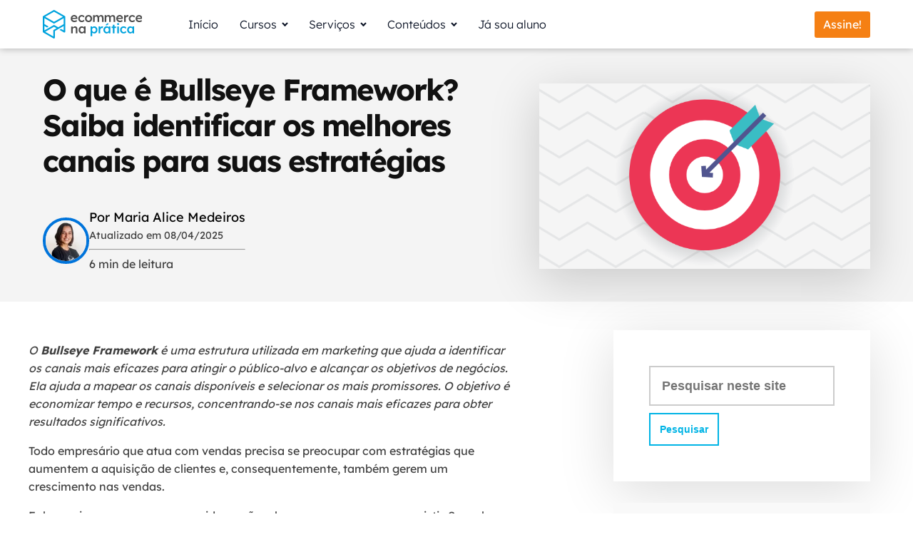

--- FILE ---
content_type: text/html; charset=UTF-8
request_url: https://ecommercenapratica.com/blog/bullseye-framework/
body_size: 71124
content:
<!DOCTYPE html>
<html lang="pt-BR" >
<head><meta charset="UTF-8"><script>if(navigator.userAgent.match(/MSIE|Internet Explorer/i)||navigator.userAgent.match(/Trident\/7\..*?rv:11/i)){var href=document.location.href;if(!href.match(/[?&]nowprocket/)){if(href.indexOf("?")==-1){if(href.indexOf("#")==-1){document.location.href=href+"?nowprocket=1"}else{document.location.href=href.replace("#","?nowprocket=1#")}}else{if(href.indexOf("#")==-1){document.location.href=href+"&nowprocket=1"}else{document.location.href=href.replace("#","&nowprocket=1#")}}}}</script><script>(()=>{class RocketLazyLoadScripts{constructor(){this.v="2.0.4",this.userEvents=["keydown","keyup","mousedown","mouseup","mousemove","mouseover","mouseout","touchmove","touchstart","touchend","touchcancel","wheel","click","dblclick","input"],this.attributeEvents=["onblur","onclick","oncontextmenu","ondblclick","onfocus","onmousedown","onmouseenter","onmouseleave","onmousemove","onmouseout","onmouseover","onmouseup","onmousewheel","onscroll","onsubmit"]}async t(){this.i(),this.o(),/iP(ad|hone)/.test(navigator.userAgent)&&this.h(),this.u(),this.l(this),this.m(),this.k(this),this.p(this),this._(),await Promise.all([this.R(),this.L()]),this.lastBreath=Date.now(),this.S(this),this.P(),this.D(),this.O(),this.M(),await this.C(this.delayedScripts.normal),await this.C(this.delayedScripts.defer),await this.C(this.delayedScripts.async),await this.T(),await this.F(),await this.j(),await this.A(),window.dispatchEvent(new Event("rocket-allScriptsLoaded")),this.everythingLoaded=!0,this.lastTouchEnd&&await new Promise(t=>setTimeout(t,500-Date.now()+this.lastTouchEnd)),this.I(),this.H(),this.U(),this.W()}i(){this.CSPIssue=sessionStorage.getItem("rocketCSPIssue"),document.addEventListener("securitypolicyviolation",t=>{this.CSPIssue||"script-src-elem"!==t.violatedDirective||"data"!==t.blockedURI||(this.CSPIssue=!0,sessionStorage.setItem("rocketCSPIssue",!0))},{isRocket:!0})}o(){window.addEventListener("pageshow",t=>{this.persisted=t.persisted,this.realWindowLoadedFired=!0},{isRocket:!0}),window.addEventListener("pagehide",()=>{this.onFirstUserAction=null},{isRocket:!0})}h(){let t;function e(e){t=e}window.addEventListener("touchstart",e,{isRocket:!0}),window.addEventListener("touchend",function i(o){o.changedTouches[0]&&t.changedTouches[0]&&Math.abs(o.changedTouches[0].pageX-t.changedTouches[0].pageX)<10&&Math.abs(o.changedTouches[0].pageY-t.changedTouches[0].pageY)<10&&o.timeStamp-t.timeStamp<200&&(window.removeEventListener("touchstart",e,{isRocket:!0}),window.removeEventListener("touchend",i,{isRocket:!0}),"INPUT"===o.target.tagName&&"text"===o.target.type||(o.target.dispatchEvent(new TouchEvent("touchend",{target:o.target,bubbles:!0})),o.target.dispatchEvent(new MouseEvent("mouseover",{target:o.target,bubbles:!0})),o.target.dispatchEvent(new PointerEvent("click",{target:o.target,bubbles:!0,cancelable:!0,detail:1,clientX:o.changedTouches[0].clientX,clientY:o.changedTouches[0].clientY})),event.preventDefault()))},{isRocket:!0})}q(t){this.userActionTriggered||("mousemove"!==t.type||this.firstMousemoveIgnored?"keyup"===t.type||"mouseover"===t.type||"mouseout"===t.type||(this.userActionTriggered=!0,this.onFirstUserAction&&this.onFirstUserAction()):this.firstMousemoveIgnored=!0),"click"===t.type&&t.preventDefault(),t.stopPropagation(),t.stopImmediatePropagation(),"touchstart"===this.lastEvent&&"touchend"===t.type&&(this.lastTouchEnd=Date.now()),"click"===t.type&&(this.lastTouchEnd=0),this.lastEvent=t.type,t.composedPath&&t.composedPath()[0].getRootNode()instanceof ShadowRoot&&(t.rocketTarget=t.composedPath()[0]),this.savedUserEvents.push(t)}u(){this.savedUserEvents=[],this.userEventHandler=this.q.bind(this),this.userEvents.forEach(t=>window.addEventListener(t,this.userEventHandler,{passive:!1,isRocket:!0})),document.addEventListener("visibilitychange",this.userEventHandler,{isRocket:!0})}U(){this.userEvents.forEach(t=>window.removeEventListener(t,this.userEventHandler,{passive:!1,isRocket:!0})),document.removeEventListener("visibilitychange",this.userEventHandler,{isRocket:!0}),this.savedUserEvents.forEach(t=>{(t.rocketTarget||t.target).dispatchEvent(new window[t.constructor.name](t.type,t))})}m(){const t="return false",e=Array.from(this.attributeEvents,t=>"data-rocket-"+t),i="["+this.attributeEvents.join("],[")+"]",o="[data-rocket-"+this.attributeEvents.join("],[data-rocket-")+"]",s=(e,i,o)=>{o&&o!==t&&(e.setAttribute("data-rocket-"+i,o),e["rocket"+i]=new Function("event",o),e.setAttribute(i,t))};new MutationObserver(t=>{for(const n of t)"attributes"===n.type&&(n.attributeName.startsWith("data-rocket-")||this.everythingLoaded?n.attributeName.startsWith("data-rocket-")&&this.everythingLoaded&&this.N(n.target,n.attributeName.substring(12)):s(n.target,n.attributeName,n.target.getAttribute(n.attributeName))),"childList"===n.type&&n.addedNodes.forEach(t=>{if(t.nodeType===Node.ELEMENT_NODE)if(this.everythingLoaded)for(const i of[t,...t.querySelectorAll(o)])for(const t of i.getAttributeNames())e.includes(t)&&this.N(i,t.substring(12));else for(const e of[t,...t.querySelectorAll(i)])for(const t of e.getAttributeNames())this.attributeEvents.includes(t)&&s(e,t,e.getAttribute(t))})}).observe(document,{subtree:!0,childList:!0,attributeFilter:[...this.attributeEvents,...e]})}I(){this.attributeEvents.forEach(t=>{document.querySelectorAll("[data-rocket-"+t+"]").forEach(e=>{this.N(e,t)})})}N(t,e){const i=t.getAttribute("data-rocket-"+e);i&&(t.setAttribute(e,i),t.removeAttribute("data-rocket-"+e))}k(t){Object.defineProperty(HTMLElement.prototype,"onclick",{get(){return this.rocketonclick||null},set(e){this.rocketonclick=e,this.setAttribute(t.everythingLoaded?"onclick":"data-rocket-onclick","this.rocketonclick(event)")}})}S(t){function e(e,i){let o=e[i];e[i]=null,Object.defineProperty(e,i,{get:()=>o,set(s){t.everythingLoaded?o=s:e["rocket"+i]=o=s}})}e(document,"onreadystatechange"),e(window,"onload"),e(window,"onpageshow");try{Object.defineProperty(document,"readyState",{get:()=>t.rocketReadyState,set(e){t.rocketReadyState=e},configurable:!0}),document.readyState="loading"}catch(t){console.log("WPRocket DJE readyState conflict, bypassing")}}l(t){this.originalAddEventListener=EventTarget.prototype.addEventListener,this.originalRemoveEventListener=EventTarget.prototype.removeEventListener,this.savedEventListeners=[],EventTarget.prototype.addEventListener=function(e,i,o){o&&o.isRocket||!t.B(e,this)&&!t.userEvents.includes(e)||t.B(e,this)&&!t.userActionTriggered||e.startsWith("rocket-")||t.everythingLoaded?t.originalAddEventListener.call(this,e,i,o):(t.savedEventListeners.push({target:this,remove:!1,type:e,func:i,options:o}),"mouseenter"!==e&&"mouseleave"!==e||t.originalAddEventListener.call(this,e,t.savedUserEvents.push,o))},EventTarget.prototype.removeEventListener=function(e,i,o){o&&o.isRocket||!t.B(e,this)&&!t.userEvents.includes(e)||t.B(e,this)&&!t.userActionTriggered||e.startsWith("rocket-")||t.everythingLoaded?t.originalRemoveEventListener.call(this,e,i,o):t.savedEventListeners.push({target:this,remove:!0,type:e,func:i,options:o})}}J(t,e){this.savedEventListeners=this.savedEventListeners.filter(i=>{let o=i.type,s=i.target||window;return e!==o||t!==s||(this.B(o,s)&&(i.type="rocket-"+o),this.$(i),!1)})}H(){EventTarget.prototype.addEventListener=this.originalAddEventListener,EventTarget.prototype.removeEventListener=this.originalRemoveEventListener,this.savedEventListeners.forEach(t=>this.$(t))}$(t){t.remove?this.originalRemoveEventListener.call(t.target,t.type,t.func,t.options):this.originalAddEventListener.call(t.target,t.type,t.func,t.options)}p(t){let e;function i(e){return t.everythingLoaded?e:e.split(" ").map(t=>"load"===t||t.startsWith("load.")?"rocket-jquery-load":t).join(" ")}function o(o){function s(e){const s=o.fn[e];o.fn[e]=o.fn.init.prototype[e]=function(){return this[0]===window&&t.userActionTriggered&&("string"==typeof arguments[0]||arguments[0]instanceof String?arguments[0]=i(arguments[0]):"object"==typeof arguments[0]&&Object.keys(arguments[0]).forEach(t=>{const e=arguments[0][t];delete arguments[0][t],arguments[0][i(t)]=e})),s.apply(this,arguments),this}}if(o&&o.fn&&!t.allJQueries.includes(o)){const e={DOMContentLoaded:[],"rocket-DOMContentLoaded":[]};for(const t in e)document.addEventListener(t,()=>{e[t].forEach(t=>t())},{isRocket:!0});o.fn.ready=o.fn.init.prototype.ready=function(i){function s(){parseInt(o.fn.jquery)>2?setTimeout(()=>i.bind(document)(o)):i.bind(document)(o)}return"function"==typeof i&&(t.realDomReadyFired?!t.userActionTriggered||t.fauxDomReadyFired?s():e["rocket-DOMContentLoaded"].push(s):e.DOMContentLoaded.push(s)),o([])},s("on"),s("one"),s("off"),t.allJQueries.push(o)}e=o}t.allJQueries=[],o(window.jQuery),Object.defineProperty(window,"jQuery",{get:()=>e,set(t){o(t)}})}P(){const t=new Map;document.write=document.writeln=function(e){const i=document.currentScript,o=document.createRange(),s=i.parentElement;let n=t.get(i);void 0===n&&(n=i.nextSibling,t.set(i,n));const c=document.createDocumentFragment();o.setStart(c,0),c.appendChild(o.createContextualFragment(e)),s.insertBefore(c,n)}}async R(){return new Promise(t=>{this.userActionTriggered?t():this.onFirstUserAction=t})}async L(){return new Promise(t=>{document.addEventListener("DOMContentLoaded",()=>{this.realDomReadyFired=!0,t()},{isRocket:!0})})}async j(){return this.realWindowLoadedFired?Promise.resolve():new Promise(t=>{window.addEventListener("load",t,{isRocket:!0})})}M(){this.pendingScripts=[];this.scriptsMutationObserver=new MutationObserver(t=>{for(const e of t)e.addedNodes.forEach(t=>{"SCRIPT"!==t.tagName||t.noModule||t.isWPRocket||this.pendingScripts.push({script:t,promise:new Promise(e=>{const i=()=>{const i=this.pendingScripts.findIndex(e=>e.script===t);i>=0&&this.pendingScripts.splice(i,1),e()};t.addEventListener("load",i,{isRocket:!0}),t.addEventListener("error",i,{isRocket:!0}),setTimeout(i,1e3)})})})}),this.scriptsMutationObserver.observe(document,{childList:!0,subtree:!0})}async F(){await this.X(),this.pendingScripts.length?(await this.pendingScripts[0].promise,await this.F()):this.scriptsMutationObserver.disconnect()}D(){this.delayedScripts={normal:[],async:[],defer:[]},document.querySelectorAll("script[type$=rocketlazyloadscript]").forEach(t=>{t.hasAttribute("data-rocket-src")?t.hasAttribute("async")&&!1!==t.async?this.delayedScripts.async.push(t):t.hasAttribute("defer")&&!1!==t.defer||"module"===t.getAttribute("data-rocket-type")?this.delayedScripts.defer.push(t):this.delayedScripts.normal.push(t):this.delayedScripts.normal.push(t)})}async _(){await this.L();let t=[];document.querySelectorAll("script[type$=rocketlazyloadscript][data-rocket-src]").forEach(e=>{let i=e.getAttribute("data-rocket-src");if(i&&!i.startsWith("data:")){i.startsWith("//")&&(i=location.protocol+i);try{const o=new URL(i).origin;o!==location.origin&&t.push({src:o,crossOrigin:e.crossOrigin||"module"===e.getAttribute("data-rocket-type")})}catch(t){}}}),t=[...new Map(t.map(t=>[JSON.stringify(t),t])).values()],this.Y(t,"preconnect")}async G(t){if(await this.K(),!0!==t.noModule||!("noModule"in HTMLScriptElement.prototype))return new Promise(e=>{let i;function o(){(i||t).setAttribute("data-rocket-status","executed"),e()}try{if(navigator.userAgent.includes("Firefox/")||""===navigator.vendor||this.CSPIssue)i=document.createElement("script"),[...t.attributes].forEach(t=>{let e=t.nodeName;"type"!==e&&("data-rocket-type"===e&&(e="type"),"data-rocket-src"===e&&(e="src"),i.setAttribute(e,t.nodeValue))}),t.text&&(i.text=t.text),t.nonce&&(i.nonce=t.nonce),i.hasAttribute("src")?(i.addEventListener("load",o,{isRocket:!0}),i.addEventListener("error",()=>{i.setAttribute("data-rocket-status","failed-network"),e()},{isRocket:!0}),setTimeout(()=>{i.isConnected||e()},1)):(i.text=t.text,o()),i.isWPRocket=!0,t.parentNode.replaceChild(i,t);else{const i=t.getAttribute("data-rocket-type"),s=t.getAttribute("data-rocket-src");i?(t.type=i,t.removeAttribute("data-rocket-type")):t.removeAttribute("type"),t.addEventListener("load",o,{isRocket:!0}),t.addEventListener("error",i=>{this.CSPIssue&&i.target.src.startsWith("data:")?(console.log("WPRocket: CSP fallback activated"),t.removeAttribute("src"),this.G(t).then(e)):(t.setAttribute("data-rocket-status","failed-network"),e())},{isRocket:!0}),s?(t.fetchPriority="high",t.removeAttribute("data-rocket-src"),t.src=s):t.src="data:text/javascript;base64,"+window.btoa(unescape(encodeURIComponent(t.text)))}}catch(i){t.setAttribute("data-rocket-status","failed-transform"),e()}});t.setAttribute("data-rocket-status","skipped")}async C(t){const e=t.shift();return e?(e.isConnected&&await this.G(e),this.C(t)):Promise.resolve()}O(){this.Y([...this.delayedScripts.normal,...this.delayedScripts.defer,...this.delayedScripts.async],"preload")}Y(t,e){this.trash=this.trash||[];let i=!0;var o=document.createDocumentFragment();t.forEach(t=>{const s=t.getAttribute&&t.getAttribute("data-rocket-src")||t.src;if(s&&!s.startsWith("data:")){const n=document.createElement("link");n.href=s,n.rel=e,"preconnect"!==e&&(n.as="script",n.fetchPriority=i?"high":"low"),t.getAttribute&&"module"===t.getAttribute("data-rocket-type")&&(n.crossOrigin=!0),t.crossOrigin&&(n.crossOrigin=t.crossOrigin),t.integrity&&(n.integrity=t.integrity),t.nonce&&(n.nonce=t.nonce),o.appendChild(n),this.trash.push(n),i=!1}}),document.head.appendChild(o)}W(){this.trash.forEach(t=>t.remove())}async T(){try{document.readyState="interactive"}catch(t){}this.fauxDomReadyFired=!0;try{await this.K(),this.J(document,"readystatechange"),document.dispatchEvent(new Event("rocket-readystatechange")),await this.K(),document.rocketonreadystatechange&&document.rocketonreadystatechange(),await this.K(),this.J(document,"DOMContentLoaded"),document.dispatchEvent(new Event("rocket-DOMContentLoaded")),await this.K(),this.J(window,"DOMContentLoaded"),window.dispatchEvent(new Event("rocket-DOMContentLoaded"))}catch(t){console.error(t)}}async A(){try{document.readyState="complete"}catch(t){}try{await this.K(),this.J(document,"readystatechange"),document.dispatchEvent(new Event("rocket-readystatechange")),await this.K(),document.rocketonreadystatechange&&document.rocketonreadystatechange(),await this.K(),this.J(window,"load"),window.dispatchEvent(new Event("rocket-load")),await this.K(),window.rocketonload&&window.rocketonload(),await this.K(),this.allJQueries.forEach(t=>t(window).trigger("rocket-jquery-load")),await this.K(),this.J(window,"pageshow");const t=new Event("rocket-pageshow");t.persisted=this.persisted,window.dispatchEvent(t),await this.K(),window.rocketonpageshow&&window.rocketonpageshow({persisted:this.persisted})}catch(t){console.error(t)}}async K(){Date.now()-this.lastBreath>45&&(await this.X(),this.lastBreath=Date.now())}async X(){return document.hidden?new Promise(t=>setTimeout(t)):new Promise(t=>requestAnimationFrame(t))}B(t,e){return e===document&&"readystatechange"===t||(e===document&&"DOMContentLoaded"===t||(e===window&&"DOMContentLoaded"===t||(e===window&&"load"===t||e===window&&"pageshow"===t)))}static run(){(new RocketLazyLoadScripts).t()}}RocketLazyLoadScripts.run()})();</script>

<meta name="viewport" content="width=device-width, initial-scale=1.0">
<!-- WP_HEAD() START -->
<script data-cfasync="false" data-no-defer="1" data-no-minify="1" data-no-optimize="1">var ewww_webp_supported=!1;function check_webp_feature(A,e){var w;e=void 0!==e?e:function(){},ewww_webp_supported?e(ewww_webp_supported):((w=new Image).onload=function(){ewww_webp_supported=0<w.width&&0<w.height,e&&e(ewww_webp_supported)},w.onerror=function(){e&&e(!1)},w.src="data:image/webp;base64,"+{alpha:"UklGRkoAAABXRUJQVlA4WAoAAAAQAAAAAAAAAAAAQUxQSAwAAAARBxAR/Q9ERP8DAABWUDggGAAAABQBAJ0BKgEAAQAAAP4AAA3AAP7mtQAAAA=="}[A])}check_webp_feature("alpha");</script><script data-cfasync="false" data-no-defer="1" data-no-minify="1" data-no-optimize="1">var Arrive=function(c,w){"use strict";if(c.MutationObserver&&"undefined"!=typeof HTMLElement){var r,a=0,u=(r=HTMLElement.prototype.matches||HTMLElement.prototype.webkitMatchesSelector||HTMLElement.prototype.mozMatchesSelector||HTMLElement.prototype.msMatchesSelector,{matchesSelector:function(e,t){return e instanceof HTMLElement&&r.call(e,t)},addMethod:function(e,t,r){var a=e[t];e[t]=function(){return r.length==arguments.length?r.apply(this,arguments):"function"==typeof a?a.apply(this,arguments):void 0}},callCallbacks:function(e,t){t&&t.options.onceOnly&&1==t.firedElems.length&&(e=[e[0]]);for(var r,a=0;r=e[a];a++)r&&r.callback&&r.callback.call(r.elem,r.elem);t&&t.options.onceOnly&&1==t.firedElems.length&&t.me.unbindEventWithSelectorAndCallback.call(t.target,t.selector,t.callback)},checkChildNodesRecursively:function(e,t,r,a){for(var i,n=0;i=e[n];n++)r(i,t,a)&&a.push({callback:t.callback,elem:i}),0<i.childNodes.length&&u.checkChildNodesRecursively(i.childNodes,t,r,a)},mergeArrays:function(e,t){var r,a={};for(r in e)e.hasOwnProperty(r)&&(a[r]=e[r]);for(r in t)t.hasOwnProperty(r)&&(a[r]=t[r]);return a},toElementsArray:function(e){return e=void 0!==e&&("number"!=typeof e.length||e===c)?[e]:e}}),e=(l.prototype.addEvent=function(e,t,r,a){a={target:e,selector:t,options:r,callback:a,firedElems:[]};return this._beforeAdding&&this._beforeAdding(a),this._eventsBucket.push(a),a},l.prototype.removeEvent=function(e){for(var t,r=this._eventsBucket.length-1;t=this._eventsBucket[r];r--)e(t)&&(this._beforeRemoving&&this._beforeRemoving(t),(t=this._eventsBucket.splice(r,1))&&t.length&&(t[0].callback=null))},l.prototype.beforeAdding=function(e){this._beforeAdding=e},l.prototype.beforeRemoving=function(e){this._beforeRemoving=e},l),t=function(i,n){var o=new e,l=this,s={fireOnAttributesModification:!1};return o.beforeAdding(function(t){var e=t.target;e!==c.document&&e!==c||(e=document.getElementsByTagName("html")[0]);var r=new MutationObserver(function(e){n.call(this,e,t)}),a=i(t.options);r.observe(e,a),t.observer=r,t.me=l}),o.beforeRemoving(function(e){e.observer.disconnect()}),this.bindEvent=function(e,t,r){t=u.mergeArrays(s,t);for(var a=u.toElementsArray(this),i=0;i<a.length;i++)o.addEvent(a[i],e,t,r)},this.unbindEvent=function(){var r=u.toElementsArray(this);o.removeEvent(function(e){for(var t=0;t<r.length;t++)if(this===w||e.target===r[t])return!0;return!1})},this.unbindEventWithSelectorOrCallback=function(r){var a=u.toElementsArray(this),i=r,e="function"==typeof r?function(e){for(var t=0;t<a.length;t++)if((this===w||e.target===a[t])&&e.callback===i)return!0;return!1}:function(e){for(var t=0;t<a.length;t++)if((this===w||e.target===a[t])&&e.selector===r)return!0;return!1};o.removeEvent(e)},this.unbindEventWithSelectorAndCallback=function(r,a){var i=u.toElementsArray(this);o.removeEvent(function(e){for(var t=0;t<i.length;t++)if((this===w||e.target===i[t])&&e.selector===r&&e.callback===a)return!0;return!1})},this},i=new function(){var s={fireOnAttributesModification:!1,onceOnly:!1,existing:!1};function n(e,t,r){return!(!u.matchesSelector(e,t.selector)||(e._id===w&&(e._id=a++),-1!=t.firedElems.indexOf(e._id)))&&(t.firedElems.push(e._id),!0)}var c=(i=new t(function(e){var t={attributes:!1,childList:!0,subtree:!0};return e.fireOnAttributesModification&&(t.attributes=!0),t},function(e,i){e.forEach(function(e){var t=e.addedNodes,r=e.target,a=[];null!==t&&0<t.length?u.checkChildNodesRecursively(t,i,n,a):"attributes"===e.type&&n(r,i)&&a.push({callback:i.callback,elem:r}),u.callCallbacks(a,i)})})).bindEvent;return i.bindEvent=function(e,t,r){t=void 0===r?(r=t,s):u.mergeArrays(s,t);var a=u.toElementsArray(this);if(t.existing){for(var i=[],n=0;n<a.length;n++)for(var o=a[n].querySelectorAll(e),l=0;l<o.length;l++)i.push({callback:r,elem:o[l]});if(t.onceOnly&&i.length)return r.call(i[0].elem,i[0].elem);setTimeout(u.callCallbacks,1,i)}c.call(this,e,t,r)},i},o=new function(){var a={};function i(e,t){return u.matchesSelector(e,t.selector)}var n=(o=new t(function(){return{childList:!0,subtree:!0}},function(e,r){e.forEach(function(e){var t=e.removedNodes,e=[];null!==t&&0<t.length&&u.checkChildNodesRecursively(t,r,i,e),u.callCallbacks(e,r)})})).bindEvent;return o.bindEvent=function(e,t,r){t=void 0===r?(r=t,a):u.mergeArrays(a,t),n.call(this,e,t,r)},o};d(HTMLElement.prototype),d(NodeList.prototype),d(HTMLCollection.prototype),d(HTMLDocument.prototype),d(Window.prototype);var n={};return s(i,n,"unbindAllArrive"),s(o,n,"unbindAllLeave"),n}function l(){this._eventsBucket=[],this._beforeAdding=null,this._beforeRemoving=null}function s(e,t,r){u.addMethod(t,r,e.unbindEvent),u.addMethod(t,r,e.unbindEventWithSelectorOrCallback),u.addMethod(t,r,e.unbindEventWithSelectorAndCallback)}function d(e){e.arrive=i.bindEvent,s(i,e,"unbindArrive"),e.leave=o.bindEvent,s(o,e,"unbindLeave")}}(window,void 0),ewww_webp_supported=!1;function check_webp_feature(e,t){var r;ewww_webp_supported?t(ewww_webp_supported):((r=new Image).onload=function(){ewww_webp_supported=0<r.width&&0<r.height,t(ewww_webp_supported)},r.onerror=function(){t(!1)},r.src="data:image/webp;base64,"+{alpha:"UklGRkoAAABXRUJQVlA4WAoAAAAQAAAAAAAAAAAAQUxQSAwAAAARBxAR/Q9ERP8DAABWUDggGAAAABQBAJ0BKgEAAQAAAP4AAA3AAP7mtQAAAA==",animation:"UklGRlIAAABXRUJQVlA4WAoAAAASAAAAAAAAAAAAQU5JTQYAAAD/////AABBTk1GJgAAAAAAAAAAAAAAAAAAAGQAAABWUDhMDQAAAC8AAAAQBxAREYiI/gcA"}[e])}function ewwwLoadImages(e){if(e){for(var t=document.querySelectorAll(".batch-image img, .image-wrapper a, .ngg-pro-masonry-item a, .ngg-galleria-offscreen-seo-wrapper a"),r=0,a=t.length;r<a;r++)ewwwAttr(t[r],"data-src",t[r].getAttribute("data-webp")),ewwwAttr(t[r],"data-thumbnail",t[r].getAttribute("data-webp-thumbnail"));for(var i=document.querySelectorAll("div.woocommerce-product-gallery__image"),r=0,a=i.length;r<a;r++)ewwwAttr(i[r],"data-thumb",i[r].getAttribute("data-webp-thumb"))}for(var n=document.querySelectorAll("video"),r=0,a=n.length;r<a;r++)ewwwAttr(n[r],"poster",e?n[r].getAttribute("data-poster-webp"):n[r].getAttribute("data-poster-image"));for(var o,l=document.querySelectorAll("img.ewww_webp_lazy_load"),r=0,a=l.length;r<a;r++)e&&(ewwwAttr(l[r],"data-lazy-srcset",l[r].getAttribute("data-lazy-srcset-webp")),ewwwAttr(l[r],"data-srcset",l[r].getAttribute("data-srcset-webp")),ewwwAttr(l[r],"data-lazy-src",l[r].getAttribute("data-lazy-src-webp")),ewwwAttr(l[r],"data-src",l[r].getAttribute("data-src-webp")),ewwwAttr(l[r],"data-orig-file",l[r].getAttribute("data-webp-orig-file")),ewwwAttr(l[r],"data-medium-file",l[r].getAttribute("data-webp-medium-file")),ewwwAttr(l[r],"data-large-file",l[r].getAttribute("data-webp-large-file")),null!=(o=l[r].getAttribute("srcset"))&&!1!==o&&o.includes("R0lGOD")&&ewwwAttr(l[r],"src",l[r].getAttribute("data-lazy-src-webp"))),l[r].className=l[r].className.replace(/\bewww_webp_lazy_load\b/,"");for(var s=document.querySelectorAll(".ewww_webp"),r=0,a=s.length;r<a;r++)e?(ewwwAttr(s[r],"srcset",s[r].getAttribute("data-srcset-webp")),ewwwAttr(s[r],"src",s[r].getAttribute("data-src-webp")),ewwwAttr(s[r],"data-orig-file",s[r].getAttribute("data-webp-orig-file")),ewwwAttr(s[r],"data-medium-file",s[r].getAttribute("data-webp-medium-file")),ewwwAttr(s[r],"data-large-file",s[r].getAttribute("data-webp-large-file")),ewwwAttr(s[r],"data-large_image",s[r].getAttribute("data-webp-large_image")),ewwwAttr(s[r],"data-src",s[r].getAttribute("data-webp-src"))):(ewwwAttr(s[r],"srcset",s[r].getAttribute("data-srcset-img")),ewwwAttr(s[r],"src",s[r].getAttribute("data-src-img"))),s[r].className=s[r].className.replace(/\bewww_webp\b/,"ewww_webp_loaded");window.jQuery&&jQuery.fn.isotope&&jQuery.fn.imagesLoaded&&(jQuery(".fusion-posts-container-infinite").imagesLoaded(function(){jQuery(".fusion-posts-container-infinite").hasClass("isotope")&&jQuery(".fusion-posts-container-infinite").isotope()}),jQuery(".fusion-portfolio:not(.fusion-recent-works) .fusion-portfolio-wrapper").imagesLoaded(function(){jQuery(".fusion-portfolio:not(.fusion-recent-works) .fusion-portfolio-wrapper").isotope()}))}function ewwwWebPInit(e){ewwwLoadImages(e),ewwwNggLoadGalleries(e),document.arrive(".ewww_webp",function(){ewwwLoadImages(e)}),document.arrive(".ewww_webp_lazy_load",function(){ewwwLoadImages(e)}),document.arrive("videos",function(){ewwwLoadImages(e)}),"loading"==document.readyState?document.addEventListener("DOMContentLoaded",ewwwJSONParserInit):("undefined"!=typeof galleries&&ewwwNggParseGalleries(e),ewwwWooParseVariations(e))}function ewwwAttr(e,t,r){null!=r&&!1!==r&&e.setAttribute(t,r)}function ewwwJSONParserInit(){"undefined"!=typeof galleries&&check_webp_feature("alpha",ewwwNggParseGalleries),check_webp_feature("alpha",ewwwWooParseVariations)}function ewwwWooParseVariations(e){if(e)for(var t=document.querySelectorAll("form.variations_form"),r=0,a=t.length;r<a;r++){var i=t[r].getAttribute("data-product_variations"),n=!1;try{for(var o in i=JSON.parse(i))void 0!==i[o]&&void 0!==i[o].image&&(void 0!==i[o].image.src_webp&&(i[o].image.src=i[o].image.src_webp,n=!0),void 0!==i[o].image.srcset_webp&&(i[o].image.srcset=i[o].image.srcset_webp,n=!0),void 0!==i[o].image.full_src_webp&&(i[o].image.full_src=i[o].image.full_src_webp,n=!0),void 0!==i[o].image.gallery_thumbnail_src_webp&&(i[o].image.gallery_thumbnail_src=i[o].image.gallery_thumbnail_src_webp,n=!0),void 0!==i[o].image.thumb_src_webp&&(i[o].image.thumb_src=i[o].image.thumb_src_webp,n=!0));n&&ewwwAttr(t[r],"data-product_variations",JSON.stringify(i))}catch(e){}}}function ewwwNggParseGalleries(e){if(e)for(var t in galleries){var r=galleries[t];galleries[t].images_list=ewwwNggParseImageList(r.images_list)}}function ewwwNggLoadGalleries(e){e&&document.addEventListener("ngg.galleria.themeadded",function(e,t){window.ngg_galleria._create_backup=window.ngg_galleria.create,window.ngg_galleria.create=function(e,t){var r=$(e).data("id");return galleries["gallery_"+r].images_list=ewwwNggParseImageList(galleries["gallery_"+r].images_list),window.ngg_galleria._create_backup(e,t)}})}function ewwwNggParseImageList(e){for(var t in e){var r=e[t];if(void 0!==r["image-webp"]&&(e[t].image=r["image-webp"],delete e[t]["image-webp"]),void 0!==r["thumb-webp"]&&(e[t].thumb=r["thumb-webp"],delete e[t]["thumb-webp"]),void 0!==r.full_image_webp&&(e[t].full_image=r.full_image_webp,delete e[t].full_image_webp),void 0!==r.srcsets)for(var a in r.srcsets)nggSrcset=r.srcsets[a],void 0!==r.srcsets[a+"-webp"]&&(e[t].srcsets[a]=r.srcsets[a+"-webp"],delete e[t].srcsets[a+"-webp"]);if(void 0!==r.full_srcsets)for(var i in r.full_srcsets)nggFSrcset=r.full_srcsets[i],void 0!==r.full_srcsets[i+"-webp"]&&(e[t].full_srcsets[i]=r.full_srcsets[i+"-webp"],delete e[t].full_srcsets[i+"-webp"])}return e}check_webp_feature("alpha",ewwwWebPInit);</script>

<meta name='robots' content='index, follow, max-image-preview:large, max-snippet:-1, max-video-preview:-1' />

<!-- Google Tag Manager for WordPress by gtm4wp.com -->
<script data-cfasync="false" data-pagespeed-no-defer>
	var gtm4wp_datalayer_name = "dataLayer";
	var dataLayer = dataLayer || [];
</script>
<!-- End Google Tag Manager for WordPress by gtm4wp.com -->
<!-- Social Warfare v4.5.6 https://warfareplugins.com - BEGINNING OF OUTPUT -->
<style></style>
<!-- Social Warfare v4.5.6 https://warfareplugins.com - END OF OUTPUT -->


	<!-- This site is optimized with the Yoast SEO plugin v26.7 - https://yoast.com/wordpress/plugins/seo/ -->
	<title>Bullseye Framework: o que é, como funciona e como aplicar</title>
<link data-rocket-preload as="style" href="https://fonts.googleapis.com/css?family=Lexend%20Deca%3A100%2C200%2C300%2C400%2C500%2C600%2C700%2C800%2C900%7CLexend%20Deca%3A100%2C200%2C300%2C400%2C500%2C600%2C700%2C800%2C900%7CLexend%20Deca%2C%20sans-serif%3A100%2C200%2C300%2C400%2C500%2C600%2C700%2C800%2C900%7CBanjax%2C%20sans-serif%3A100%2C200%2C300%2C400%2C500%2C600%2C700%2C800%2C900&#038;display=swap" rel="preload">
<style id="" media="print" onload="this.media=&#039;all&#039;">/* vietnamese */
@font-face {
  font-family: 'Lexend Deca';
  font-style: normal;
  font-weight: 100;
  font-display: swap;
  src: url(/fonts.gstatic.com/s/lexenddeca/v25/K2F1fZFYk-dHSE0UPPuwQ5qoJy_YZ2ONtuQ.woff2) format('woff2');
  unicode-range: U+0102-0103, U+0110-0111, U+0128-0129, U+0168-0169, U+01A0-01A1, U+01AF-01B0, U+0300-0301, U+0303-0304, U+0308-0309, U+0323, U+0329, U+1EA0-1EF9, U+20AB;
}
/* latin-ext */
@font-face {
  font-family: 'Lexend Deca';
  font-style: normal;
  font-weight: 100;
  font-display: swap;
  src: url(/fonts.gstatic.com/s/lexenddeca/v25/K2F1fZFYk-dHSE0UPPuwQ5qpJy_YZ2ONtuQ.woff2) format('woff2');
  unicode-range: U+0100-02BA, U+02BD-02C5, U+02C7-02CC, U+02CE-02D7, U+02DD-02FF, U+0304, U+0308, U+0329, U+1D00-1DBF, U+1E00-1E9F, U+1EF2-1EFF, U+2020, U+20A0-20AB, U+20AD-20C0, U+2113, U+2C60-2C7F, U+A720-A7FF;
}
/* latin */
@font-face {
  font-family: 'Lexend Deca';
  font-style: normal;
  font-weight: 100;
  font-display: swap;
  src: url(/fonts.gstatic.com/s/lexenddeca/v25/K2F1fZFYk-dHSE0UPPuwQ5qnJy_YZ2ON.woff2) format('woff2');
  unicode-range: U+0000-00FF, U+0131, U+0152-0153, U+02BB-02BC, U+02C6, U+02DA, U+02DC, U+0304, U+0308, U+0329, U+2000-206F, U+20AC, U+2122, U+2191, U+2193, U+2212, U+2215, U+FEFF, U+FFFD;
}
/* vietnamese */
@font-face {
  font-family: 'Lexend Deca';
  font-style: normal;
  font-weight: 200;
  font-display: swap;
  src: url(/fonts.gstatic.com/s/lexenddeca/v25/K2F1fZFYk-dHSE0UPPuwQ5qoJy_YZ2ONtuQ.woff2) format('woff2');
  unicode-range: U+0102-0103, U+0110-0111, U+0128-0129, U+0168-0169, U+01A0-01A1, U+01AF-01B0, U+0300-0301, U+0303-0304, U+0308-0309, U+0323, U+0329, U+1EA0-1EF9, U+20AB;
}
/* latin-ext */
@font-face {
  font-family: 'Lexend Deca';
  font-style: normal;
  font-weight: 200;
  font-display: swap;
  src: url(/fonts.gstatic.com/s/lexenddeca/v25/K2F1fZFYk-dHSE0UPPuwQ5qpJy_YZ2ONtuQ.woff2) format('woff2');
  unicode-range: U+0100-02BA, U+02BD-02C5, U+02C7-02CC, U+02CE-02D7, U+02DD-02FF, U+0304, U+0308, U+0329, U+1D00-1DBF, U+1E00-1E9F, U+1EF2-1EFF, U+2020, U+20A0-20AB, U+20AD-20C0, U+2113, U+2C60-2C7F, U+A720-A7FF;
}
/* latin */
@font-face {
  font-family: 'Lexend Deca';
  font-style: normal;
  font-weight: 200;
  font-display: swap;
  src: url(/fonts.gstatic.com/s/lexenddeca/v25/K2F1fZFYk-dHSE0UPPuwQ5qnJy_YZ2ON.woff2) format('woff2');
  unicode-range: U+0000-00FF, U+0131, U+0152-0153, U+02BB-02BC, U+02C6, U+02DA, U+02DC, U+0304, U+0308, U+0329, U+2000-206F, U+20AC, U+2122, U+2191, U+2193, U+2212, U+2215, U+FEFF, U+FFFD;
}
/* vietnamese */
@font-face {
  font-family: 'Lexend Deca';
  font-style: normal;
  font-weight: 300;
  font-display: swap;
  src: url(/fonts.gstatic.com/s/lexenddeca/v25/K2F1fZFYk-dHSE0UPPuwQ5qoJy_YZ2ONtuQ.woff2) format('woff2');
  unicode-range: U+0102-0103, U+0110-0111, U+0128-0129, U+0168-0169, U+01A0-01A1, U+01AF-01B0, U+0300-0301, U+0303-0304, U+0308-0309, U+0323, U+0329, U+1EA0-1EF9, U+20AB;
}
/* latin-ext */
@font-face {
  font-family: 'Lexend Deca';
  font-style: normal;
  font-weight: 300;
  font-display: swap;
  src: url(/fonts.gstatic.com/s/lexenddeca/v25/K2F1fZFYk-dHSE0UPPuwQ5qpJy_YZ2ONtuQ.woff2) format('woff2');
  unicode-range: U+0100-02BA, U+02BD-02C5, U+02C7-02CC, U+02CE-02D7, U+02DD-02FF, U+0304, U+0308, U+0329, U+1D00-1DBF, U+1E00-1E9F, U+1EF2-1EFF, U+2020, U+20A0-20AB, U+20AD-20C0, U+2113, U+2C60-2C7F, U+A720-A7FF;
}
/* latin */
@font-face {
  font-family: 'Lexend Deca';
  font-style: normal;
  font-weight: 300;
  font-display: swap;
  src: url(/fonts.gstatic.com/s/lexenddeca/v25/K2F1fZFYk-dHSE0UPPuwQ5qnJy_YZ2ON.woff2) format('woff2');
  unicode-range: U+0000-00FF, U+0131, U+0152-0153, U+02BB-02BC, U+02C6, U+02DA, U+02DC, U+0304, U+0308, U+0329, U+2000-206F, U+20AC, U+2122, U+2191, U+2193, U+2212, U+2215, U+FEFF, U+FFFD;
}
/* vietnamese */
@font-face {
  font-family: 'Lexend Deca';
  font-style: normal;
  font-weight: 400;
  font-display: swap;
  src: url(/fonts.gstatic.com/s/lexenddeca/v25/K2F1fZFYk-dHSE0UPPuwQ5qoJy_YZ2ONtuQ.woff2) format('woff2');
  unicode-range: U+0102-0103, U+0110-0111, U+0128-0129, U+0168-0169, U+01A0-01A1, U+01AF-01B0, U+0300-0301, U+0303-0304, U+0308-0309, U+0323, U+0329, U+1EA0-1EF9, U+20AB;
}
/* latin-ext */
@font-face {
  font-family: 'Lexend Deca';
  font-style: normal;
  font-weight: 400;
  font-display: swap;
  src: url(/fonts.gstatic.com/s/lexenddeca/v25/K2F1fZFYk-dHSE0UPPuwQ5qpJy_YZ2ONtuQ.woff2) format('woff2');
  unicode-range: U+0100-02BA, U+02BD-02C5, U+02C7-02CC, U+02CE-02D7, U+02DD-02FF, U+0304, U+0308, U+0329, U+1D00-1DBF, U+1E00-1E9F, U+1EF2-1EFF, U+2020, U+20A0-20AB, U+20AD-20C0, U+2113, U+2C60-2C7F, U+A720-A7FF;
}
/* latin */
@font-face {
  font-family: 'Lexend Deca';
  font-style: normal;
  font-weight: 400;
  font-display: swap;
  src: url(/fonts.gstatic.com/s/lexenddeca/v25/K2F1fZFYk-dHSE0UPPuwQ5qnJy_YZ2ON.woff2) format('woff2');
  unicode-range: U+0000-00FF, U+0131, U+0152-0153, U+02BB-02BC, U+02C6, U+02DA, U+02DC, U+0304, U+0308, U+0329, U+2000-206F, U+20AC, U+2122, U+2191, U+2193, U+2212, U+2215, U+FEFF, U+FFFD;
}
/* vietnamese */
@font-face {
  font-family: 'Lexend Deca';
  font-style: normal;
  font-weight: 500;
  font-display: swap;
  src: url(/fonts.gstatic.com/s/lexenddeca/v25/K2F1fZFYk-dHSE0UPPuwQ5qoJy_YZ2ONtuQ.woff2) format('woff2');
  unicode-range: U+0102-0103, U+0110-0111, U+0128-0129, U+0168-0169, U+01A0-01A1, U+01AF-01B0, U+0300-0301, U+0303-0304, U+0308-0309, U+0323, U+0329, U+1EA0-1EF9, U+20AB;
}
/* latin-ext */
@font-face {
  font-family: 'Lexend Deca';
  font-style: normal;
  font-weight: 500;
  font-display: swap;
  src: url(/fonts.gstatic.com/s/lexenddeca/v25/K2F1fZFYk-dHSE0UPPuwQ5qpJy_YZ2ONtuQ.woff2) format('woff2');
  unicode-range: U+0100-02BA, U+02BD-02C5, U+02C7-02CC, U+02CE-02D7, U+02DD-02FF, U+0304, U+0308, U+0329, U+1D00-1DBF, U+1E00-1E9F, U+1EF2-1EFF, U+2020, U+20A0-20AB, U+20AD-20C0, U+2113, U+2C60-2C7F, U+A720-A7FF;
}
/* latin */
@font-face {
  font-family: 'Lexend Deca';
  font-style: normal;
  font-weight: 500;
  font-display: swap;
  src: url(/fonts.gstatic.com/s/lexenddeca/v25/K2F1fZFYk-dHSE0UPPuwQ5qnJy_YZ2ON.woff2) format('woff2');
  unicode-range: U+0000-00FF, U+0131, U+0152-0153, U+02BB-02BC, U+02C6, U+02DA, U+02DC, U+0304, U+0308, U+0329, U+2000-206F, U+20AC, U+2122, U+2191, U+2193, U+2212, U+2215, U+FEFF, U+FFFD;
}
/* vietnamese */
@font-face {
  font-family: 'Lexend Deca';
  font-style: normal;
  font-weight: 600;
  font-display: swap;
  src: url(/fonts.gstatic.com/s/lexenddeca/v25/K2F1fZFYk-dHSE0UPPuwQ5qoJy_YZ2ONtuQ.woff2) format('woff2');
  unicode-range: U+0102-0103, U+0110-0111, U+0128-0129, U+0168-0169, U+01A0-01A1, U+01AF-01B0, U+0300-0301, U+0303-0304, U+0308-0309, U+0323, U+0329, U+1EA0-1EF9, U+20AB;
}
/* latin-ext */
@font-face {
  font-family: 'Lexend Deca';
  font-style: normal;
  font-weight: 600;
  font-display: swap;
  src: url(/fonts.gstatic.com/s/lexenddeca/v25/K2F1fZFYk-dHSE0UPPuwQ5qpJy_YZ2ONtuQ.woff2) format('woff2');
  unicode-range: U+0100-02BA, U+02BD-02C5, U+02C7-02CC, U+02CE-02D7, U+02DD-02FF, U+0304, U+0308, U+0329, U+1D00-1DBF, U+1E00-1E9F, U+1EF2-1EFF, U+2020, U+20A0-20AB, U+20AD-20C0, U+2113, U+2C60-2C7F, U+A720-A7FF;
}
/* latin */
@font-face {
  font-family: 'Lexend Deca';
  font-style: normal;
  font-weight: 600;
  font-display: swap;
  src: url(/fonts.gstatic.com/s/lexenddeca/v25/K2F1fZFYk-dHSE0UPPuwQ5qnJy_YZ2ON.woff2) format('woff2');
  unicode-range: U+0000-00FF, U+0131, U+0152-0153, U+02BB-02BC, U+02C6, U+02DA, U+02DC, U+0304, U+0308, U+0329, U+2000-206F, U+20AC, U+2122, U+2191, U+2193, U+2212, U+2215, U+FEFF, U+FFFD;
}
/* vietnamese */
@font-face {
  font-family: 'Lexend Deca';
  font-style: normal;
  font-weight: 700;
  font-display: swap;
  src: url(/fonts.gstatic.com/s/lexenddeca/v25/K2F1fZFYk-dHSE0UPPuwQ5qoJy_YZ2ONtuQ.woff2) format('woff2');
  unicode-range: U+0102-0103, U+0110-0111, U+0128-0129, U+0168-0169, U+01A0-01A1, U+01AF-01B0, U+0300-0301, U+0303-0304, U+0308-0309, U+0323, U+0329, U+1EA0-1EF9, U+20AB;
}
/* latin-ext */
@font-face {
  font-family: 'Lexend Deca';
  font-style: normal;
  font-weight: 700;
  font-display: swap;
  src: url(/fonts.gstatic.com/s/lexenddeca/v25/K2F1fZFYk-dHSE0UPPuwQ5qpJy_YZ2ONtuQ.woff2) format('woff2');
  unicode-range: U+0100-02BA, U+02BD-02C5, U+02C7-02CC, U+02CE-02D7, U+02DD-02FF, U+0304, U+0308, U+0329, U+1D00-1DBF, U+1E00-1E9F, U+1EF2-1EFF, U+2020, U+20A0-20AB, U+20AD-20C0, U+2113, U+2C60-2C7F, U+A720-A7FF;
}
/* latin */
@font-face {
  font-family: 'Lexend Deca';
  font-style: normal;
  font-weight: 700;
  font-display: swap;
  src: url(/fonts.gstatic.com/s/lexenddeca/v25/K2F1fZFYk-dHSE0UPPuwQ5qnJy_YZ2ON.woff2) format('woff2');
  unicode-range: U+0000-00FF, U+0131, U+0152-0153, U+02BB-02BC, U+02C6, U+02DA, U+02DC, U+0304, U+0308, U+0329, U+2000-206F, U+20AC, U+2122, U+2191, U+2193, U+2212, U+2215, U+FEFF, U+FFFD;
}
/* vietnamese */
@font-face {
  font-family: 'Lexend Deca';
  font-style: normal;
  font-weight: 800;
  font-display: swap;
  src: url(/fonts.gstatic.com/s/lexenddeca/v25/K2F1fZFYk-dHSE0UPPuwQ5qoJy_YZ2ONtuQ.woff2) format('woff2');
  unicode-range: U+0102-0103, U+0110-0111, U+0128-0129, U+0168-0169, U+01A0-01A1, U+01AF-01B0, U+0300-0301, U+0303-0304, U+0308-0309, U+0323, U+0329, U+1EA0-1EF9, U+20AB;
}
/* latin-ext */
@font-face {
  font-family: 'Lexend Deca';
  font-style: normal;
  font-weight: 800;
  font-display: swap;
  src: url(/fonts.gstatic.com/s/lexenddeca/v25/K2F1fZFYk-dHSE0UPPuwQ5qpJy_YZ2ONtuQ.woff2) format('woff2');
  unicode-range: U+0100-02BA, U+02BD-02C5, U+02C7-02CC, U+02CE-02D7, U+02DD-02FF, U+0304, U+0308, U+0329, U+1D00-1DBF, U+1E00-1E9F, U+1EF2-1EFF, U+2020, U+20A0-20AB, U+20AD-20C0, U+2113, U+2C60-2C7F, U+A720-A7FF;
}
/* latin */
@font-face {
  font-family: 'Lexend Deca';
  font-style: normal;
  font-weight: 800;
  font-display: swap;
  src: url(/fonts.gstatic.com/s/lexenddeca/v25/K2F1fZFYk-dHSE0UPPuwQ5qnJy_YZ2ON.woff2) format('woff2');
  unicode-range: U+0000-00FF, U+0131, U+0152-0153, U+02BB-02BC, U+02C6, U+02DA, U+02DC, U+0304, U+0308, U+0329, U+2000-206F, U+20AC, U+2122, U+2191, U+2193, U+2212, U+2215, U+FEFF, U+FFFD;
}
/* vietnamese */
@font-face {
  font-family: 'Lexend Deca';
  font-style: normal;
  font-weight: 900;
  font-display: swap;
  src: url(/fonts.gstatic.com/s/lexenddeca/v25/K2F1fZFYk-dHSE0UPPuwQ5qoJy_YZ2ONtuQ.woff2) format('woff2');
  unicode-range: U+0102-0103, U+0110-0111, U+0128-0129, U+0168-0169, U+01A0-01A1, U+01AF-01B0, U+0300-0301, U+0303-0304, U+0308-0309, U+0323, U+0329, U+1EA0-1EF9, U+20AB;
}
/* latin-ext */
@font-face {
  font-family: 'Lexend Deca';
  font-style: normal;
  font-weight: 900;
  font-display: swap;
  src: url(/fonts.gstatic.com/s/lexenddeca/v25/K2F1fZFYk-dHSE0UPPuwQ5qpJy_YZ2ONtuQ.woff2) format('woff2');
  unicode-range: U+0100-02BA, U+02BD-02C5, U+02C7-02CC, U+02CE-02D7, U+02DD-02FF, U+0304, U+0308, U+0329, U+1D00-1DBF, U+1E00-1E9F, U+1EF2-1EFF, U+2020, U+20A0-20AB, U+20AD-20C0, U+2113, U+2C60-2C7F, U+A720-A7FF;
}
/* latin */
@font-face {
  font-family: 'Lexend Deca';
  font-style: normal;
  font-weight: 900;
  font-display: swap;
  src: url(/fonts.gstatic.com/s/lexenddeca/v25/K2F1fZFYk-dHSE0UPPuwQ5qnJy_YZ2ON.woff2) format('woff2');
  unicode-range: U+0000-00FF, U+0131, U+0152-0153, U+02BB-02BC, U+02C6, U+02DA, U+02DC, U+0304, U+0308, U+0329, U+2000-206F, U+20AC, U+2122, U+2191, U+2193, U+2212, U+2215, U+FEFF, U+FFFD;
}
</style>
<style id="wpr-usedcss">@font-face{font-family:'Lexend Deca';font-style:normal;font-weight:100;font-display:swap;src:url(https://ecommercenapratica.com/fonts.gstatic.com/s/lexenddeca/v25/K2F1fZFYk-dHSE0UPPuwQ5qnJy8.woff2) format('woff2');unicode-range:U+0000-00FF,U+0131,U+0152-0153,U+02BB-02BC,U+02C6,U+02DA,U+02DC,U+0304,U+0308,U+0329,U+2000-206F,U+20AC,U+2122,U+2191,U+2193,U+2212,U+2215,U+FEFF,U+FFFD}@font-face{font-family:'Lexend Deca';font-style:normal;font-weight:200;font-display:swap;src:url(https://ecommercenapratica.com/fonts.gstatic.com/s/lexenddeca/v25/K2F1fZFYk-dHSE0UPPuwQ5qnJy8.woff2) format('woff2');unicode-range:U+0000-00FF,U+0131,U+0152-0153,U+02BB-02BC,U+02C6,U+02DA,U+02DC,U+0304,U+0308,U+0329,U+2000-206F,U+20AC,U+2122,U+2191,U+2193,U+2212,U+2215,U+FEFF,U+FFFD}@font-face{font-family:'Lexend Deca';font-style:normal;font-weight:300;font-display:swap;src:url(https://ecommercenapratica.com/fonts.gstatic.com/s/lexenddeca/v25/K2F1fZFYk-dHSE0UPPuwQ5qnJy8.woff2) format('woff2');unicode-range:U+0000-00FF,U+0131,U+0152-0153,U+02BB-02BC,U+02C6,U+02DA,U+02DC,U+0304,U+0308,U+0329,U+2000-206F,U+20AC,U+2122,U+2191,U+2193,U+2212,U+2215,U+FEFF,U+FFFD}@font-face{font-family:'Lexend Deca';font-style:normal;font-weight:400;font-display:swap;src:url(https://ecommercenapratica.com/fonts.gstatic.com/s/lexenddeca/v25/K2F1fZFYk-dHSE0UPPuwQ5qnJy8.woff2) format('woff2');unicode-range:U+0000-00FF,U+0131,U+0152-0153,U+02BB-02BC,U+02C6,U+02DA,U+02DC,U+0304,U+0308,U+0329,U+2000-206F,U+20AC,U+2122,U+2191,U+2193,U+2212,U+2215,U+FEFF,U+FFFD}@font-face{font-family:'Lexend Deca';font-style:normal;font-weight:500;font-display:swap;src:url(https://ecommercenapratica.com/fonts.gstatic.com/s/lexenddeca/v25/K2F1fZFYk-dHSE0UPPuwQ5qnJy8.woff2) format('woff2');unicode-range:U+0000-00FF,U+0131,U+0152-0153,U+02BB-02BC,U+02C6,U+02DA,U+02DC,U+0304,U+0308,U+0329,U+2000-206F,U+20AC,U+2122,U+2191,U+2193,U+2212,U+2215,U+FEFF,U+FFFD}@font-face{font-family:'Lexend Deca';font-style:normal;font-weight:600;font-display:swap;src:url(https://ecommercenapratica.com/fonts.gstatic.com/s/lexenddeca/v25/K2F1fZFYk-dHSE0UPPuwQ5qnJy8.woff2) format('woff2');unicode-range:U+0000-00FF,U+0131,U+0152-0153,U+02BB-02BC,U+02C6,U+02DA,U+02DC,U+0304,U+0308,U+0329,U+2000-206F,U+20AC,U+2122,U+2191,U+2193,U+2212,U+2215,U+FEFF,U+FFFD}@font-face{font-family:'Lexend Deca';font-style:normal;font-weight:700;font-display:swap;src:url(https://ecommercenapratica.com/fonts.gstatic.com/s/lexenddeca/v25/K2F1fZFYk-dHSE0UPPuwQ5qnJy8.woff2) format('woff2');unicode-range:U+0000-00FF,U+0131,U+0152-0153,U+02BB-02BC,U+02C6,U+02DA,U+02DC,U+0304,U+0308,U+0329,U+2000-206F,U+20AC,U+2122,U+2191,U+2193,U+2212,U+2215,U+FEFF,U+FFFD}@font-face{font-family:'Lexend Deca';font-style:normal;font-weight:800;font-display:swap;src:url(https://ecommercenapratica.com/fonts.gstatic.com/s/lexenddeca/v25/K2F1fZFYk-dHSE0UPPuwQ5qnJy8.woff2) format('woff2');unicode-range:U+0000-00FF,U+0131,U+0152-0153,U+02BB-02BC,U+02C6,U+02DA,U+02DC,U+0304,U+0308,U+0329,U+2000-206F,U+20AC,U+2122,U+2191,U+2193,U+2212,U+2215,U+FEFF,U+FFFD}@font-face{font-family:'Lexend Deca';font-style:normal;font-weight:900;font-display:swap;src:url(https://ecommercenapratica.com/fonts.gstatic.com/s/lexenddeca/v25/K2F1fZFYk-dHSE0UPPuwQ5qnJy8.woff2) format('woff2');unicode-range:U+0000-00FF,U+0131,U+0152-0153,U+02BB-02BC,U+02C6,U+02DA,U+02DC,U+0304,U+0308,U+0329,U+2000-206F,U+20AC,U+2122,U+2191,U+2193,U+2212,U+2215,U+FEFF,U+FFFD}@font-face{font-family:sw-icon-font;src:url("https://ecommercenapratica.com/wp-content/plugins/social-warfare/assets/fonts/sw-icon-font.eot?ver=4.5.6");src:url("https://ecommercenapratica.com/wp-content/plugins/social-warfare/assets/fonts/sw-icon-font.eot?ver=4.5.6#iefix") format("embedded-opentype"),url("https://ecommercenapratica.com/wp-content/plugins/social-warfare/assets/fonts/sw-icon-font.woff?ver=4.5.6") format("woff"),url("https://ecommercenapratica.com/wp-content/plugins/social-warfare/assets/fonts/sw-icon-font.ttf?ver=4.5.6") format("truetype"),url("https://ecommercenapratica.com/wp-content/plugins/social-warfare/assets/fonts/sw-icon-font.svg?ver=4.5.6#1445203416") format("svg");font-weight:400;font-style:normal;font-display:swap}img:is([sizes=auto i],[sizes^="auto," i]){contain-intrinsic-size:3000px 1500px}img.emoji{display:inline!important;border:none!important;box-shadow:none!important;height:1em!important;width:1em!important;margin:0 .07em!important;vertical-align:-.1em!important;background:0 0!important;padding:0!important}:root{--wp-block-synced-color:#7a00df;--wp-block-synced-color--rgb:122,0,223;--wp-bound-block-color:var(--wp-block-synced-color);--wp-editor-canvas-background:#ddd;--wp-admin-theme-color:#007cba;--wp-admin-theme-color--rgb:0,124,186;--wp-admin-theme-color-darker-10:#006ba1;--wp-admin-theme-color-darker-10--rgb:0,107,160.5;--wp-admin-theme-color-darker-20:#005a87;--wp-admin-theme-color-darker-20--rgb:0,90,135;--wp-admin-border-width-focus:2px}@media (min-resolution:192dpi){:root{--wp-admin-border-width-focus:1.5px}}.wp-element-button{cursor:pointer}:root{--wp--preset--font-size--normal:16px;--wp--preset--font-size--huge:42px}.screen-reader-text{border:0;clip-path:inset(50%);height:1px;margin:-1px;overflow:hidden;padding:0;position:absolute;width:1px;word-wrap:normal!important}.screen-reader-text:focus{background-color:#ddd;clip-path:none;color:#444;display:block;font-size:1em;height:auto;left:5px;line-height:normal;padding:15px 23px 14px;text-decoration:none;top:5px;width:auto;z-index:100000}html :where(.has-border-color){border-style:solid}html :where([style*=border-top-color]){border-top-style:solid}html :where([style*=border-right-color]){border-right-style:solid}html :where([style*=border-bottom-color]){border-bottom-style:solid}html :where([style*=border-left-color]){border-left-style:solid}html :where([style*=border-width]){border-style:solid}html :where([style*=border-top-width]){border-top-style:solid}html :where([style*=border-right-width]){border-right-style:solid}html :where([style*=border-bottom-width]){border-bottom-style:solid}html :where([style*=border-left-width]){border-left-style:solid}html :where(img[class*=wp-image-]){height:auto;max-width:100%}:where(figure){margin:0 0 1em}html :where(.is-position-sticky){--wp-admin--admin-bar--position-offset:var(--wp-admin--admin-bar--height,0px)}@media screen and (max-width:600px){html :where(.is-position-sticky){--wp-admin--admin-bar--position-offset:0px}}.wp-block-button__link{color:#fff;background-color:#32373c;border-radius:9999px;box-shadow:none;text-decoration:none;padding:calc(.667em + 2px) calc(1.333em + 2px);font-size:1.125em}:root{--wp--preset--aspect-ratio--square:1;--wp--preset--aspect-ratio--4-3:4/3;--wp--preset--aspect-ratio--3-4:3/4;--wp--preset--aspect-ratio--3-2:3/2;--wp--preset--aspect-ratio--2-3:2/3;--wp--preset--aspect-ratio--16-9:16/9;--wp--preset--aspect-ratio--9-16:9/16;--wp--preset--color--black:#000000;--wp--preset--color--cyan-bluish-gray:#abb8c3;--wp--preset--color--white:#ffffff;--wp--preset--color--pale-pink:#f78da7;--wp--preset--color--vivid-red:#cf2e2e;--wp--preset--color--luminous-vivid-orange:#ff6900;--wp--preset--color--luminous-vivid-amber:#fcb900;--wp--preset--color--light-green-cyan:#7bdcb5;--wp--preset--color--vivid-green-cyan:#00d084;--wp--preset--color--pale-cyan-blue:#8ed1fc;--wp--preset--color--vivid-cyan-blue:#0693e3;--wp--preset--color--vivid-purple:#9b51e0;--wp--preset--color--base:#ffffff;--wp--preset--color--contrast:#000000;--wp--preset--color--primary:#9DFF20;--wp--preset--color--secondary:#345C00;--wp--preset--color--tertiary:#F6F6F6;--wp--preset--gradient--vivid-cyan-blue-to-vivid-purple:linear-gradient(135deg,rgb(6, 147, 227) 0%,rgb(155, 81, 224) 100%);--wp--preset--gradient--light-green-cyan-to-vivid-green-cyan:linear-gradient(135deg,rgb(122, 220, 180) 0%,rgb(0, 208, 130) 100%);--wp--preset--gradient--luminous-vivid-amber-to-luminous-vivid-orange:linear-gradient(135deg,rgb(252, 185, 0) 0%,rgb(255, 105, 0) 100%);--wp--preset--gradient--luminous-vivid-orange-to-vivid-red:linear-gradient(135deg,rgb(255, 105, 0) 0%,rgb(207, 46, 46) 100%);--wp--preset--gradient--very-light-gray-to-cyan-bluish-gray:linear-gradient(135deg,rgb(238, 238, 238) 0%,rgb(169, 184, 195) 100%);--wp--preset--gradient--cool-to-warm-spectrum:linear-gradient(135deg,rgb(74, 234, 220) 0%,rgb(151, 120, 209) 20%,rgb(207, 42, 186) 40%,rgb(238, 44, 130) 60%,rgb(251, 105, 98) 80%,rgb(254, 248, 76) 100%);--wp--preset--gradient--blush-light-purple:linear-gradient(135deg,rgb(255, 206, 236) 0%,rgb(152, 150, 240) 100%);--wp--preset--gradient--blush-bordeaux:linear-gradient(135deg,rgb(254, 205, 165) 0%,rgb(254, 45, 45) 50%,rgb(107, 0, 62) 100%);--wp--preset--gradient--luminous-dusk:linear-gradient(135deg,rgb(255, 203, 112) 0%,rgb(199, 81, 192) 50%,rgb(65, 88, 208) 100%);--wp--preset--gradient--pale-ocean:linear-gradient(135deg,rgb(255, 245, 203) 0%,rgb(182, 227, 212) 50%,rgb(51, 167, 181) 100%);--wp--preset--gradient--electric-grass:linear-gradient(135deg,rgb(202, 248, 128) 0%,rgb(113, 206, 126) 100%);--wp--preset--gradient--midnight:linear-gradient(135deg,rgb(2, 3, 129) 0%,rgb(40, 116, 252) 100%);--wp--preset--font-size--small:clamp(0.875rem, 0.875rem + ((1vw - 0.2rem) * 0.227), 1rem);--wp--preset--font-size--medium:clamp(1rem, 1rem + ((1vw - 0.2rem) * 0.227), 1.125rem);--wp--preset--font-size--large:clamp(1.75rem, 1.75rem + ((1vw - 0.2rem) * 0.227), 1.875rem);--wp--preset--font-size--x-large:2.25rem;--wp--preset--font-size--xx-large:clamp(6.1rem, 6.1rem + ((1vw - 0.2rem) * 7.091), 10rem);--wp--preset--font-family--dm-sans:"DM Sans",sans-serif;--wp--preset--font-family--ibm-plex-mono:'IBM Plex Mono',monospace;--wp--preset--font-family--inter:"Inter",sans-serif;--wp--preset--font-family--system-font:-apple-system,BlinkMacSystemFont,"Segoe UI",Roboto,Oxygen-Sans,Ubuntu,Cantarell,"Helvetica Neue",sans-serif;--wp--preset--font-family--source-serif-pro:"Source Serif Pro",serif;--wp--preset--spacing--20:0.44rem;--wp--preset--spacing--30:clamp(1.5rem, 5vw, 2rem);--wp--preset--spacing--40:clamp(1.8rem, 1.8rem + ((1vw - 0.48rem) * 2.885), 3rem);--wp--preset--spacing--50:clamp(2.5rem, 8vw, 4.5rem);--wp--preset--spacing--60:clamp(3.75rem, 10vw, 7rem);--wp--preset--spacing--70:clamp(5rem, 5.25rem + ((1vw - 0.48rem) * 9.096), 8rem);--wp--preset--spacing--80:clamp(7rem, 14vw, 11rem);--wp--preset--shadow--natural:6px 6px 9px rgba(0, 0, 0, .2);--wp--preset--shadow--deep:12px 12px 50px rgba(0, 0, 0, .4);--wp--preset--shadow--sharp:6px 6px 0px rgba(0, 0, 0, .2);--wp--preset--shadow--outlined:6px 6px 0px -3px rgb(255, 255, 255),6px 6px rgb(0, 0, 0);--wp--preset--shadow--crisp:6px 6px 0px rgb(0, 0, 0)}:root :where(.is-layout-flow)>:first-child{margin-block-start:0}:root :where(.is-layout-flow)>:last-child{margin-block-end:0}:root :where(.is-layout-flow)>*{margin-block-start:1.5rem;margin-block-end:0}:root :where(.is-layout-constrained)>:first-child{margin-block-start:0}:root :where(.is-layout-constrained)>:last-child{margin-block-end:0}:root :where(.is-layout-constrained)>*{margin-block-start:1.5rem;margin-block-end:0}:root :where(.is-layout-flex){gap:1.5rem}:root :where(.is-layout-grid){gap:1.5rem}body .is-layout-flex{display:flex}.is-layout-flex{flex-wrap:wrap;align-items:center}.is-layout-flex>:is(*,div){margin:0}.has-vivid-green-cyan-background-color{background-color:var(--wp--preset--color--vivid-green-cyan)!important}#cookie-law-info-bar{font-size:15px;margin:0 auto;padding:12px 10px;position:absolute;text-align:center;box-sizing:border-box;width:100%;z-index:9999;display:none;left:0;font-weight:300;box-shadow:0 -1px 10px 0 rgba(172,171,171,.3)}#cookie-law-info-again{font-size:10pt;margin:0;padding:5px 10px;text-align:center;z-index:9999;cursor:pointer;box-shadow:#161616 2px 2px 5px 2px}#cookie-law-info-bar span{vertical-align:middle}.cli-plugin-button,.cli-plugin-button:visited{display:inline-block;padding:9px 12px;color:#fff;text-decoration:none;position:relative;cursor:pointer;margin-left:5px;text-decoration:none}.cli-plugin-main-link{margin-left:0;font-weight:550;text-decoration:underline}.cli-plugin-button:hover{background-color:#111;color:#fff;text-decoration:none}.cli-plugin-button,.cli-plugin-button:visited,.medium.cli-plugin-button,.medium.cli-plugin-button:visited{font-size:13px;font-weight:400;line-height:1}.green.cli-plugin-button,.green.cli-plugin-button:visited{background-color:#91bd09}.green.cli-plugin-button:hover{background-color:#749a02}.red.cli-plugin-button,.red.cli-plugin-button:visited{background-color:#e62727}.red.cli-plugin-button:hover{background-color:#cf2525}.orange.cli-plugin-button,.orange.cli-plugin-button:visited{background-color:#ff5c00}.orange.cli-plugin-button:hover{background-color:#d45500}.cli-plugin-button{margin-top:5px}.cli-bar-popup{-moz-background-clip:padding;-webkit-background-clip:padding;background-clip:padding-box;-webkit-border-radius:30px;-moz-border-radius:30px;border-radius:30px;padding:20px}.cli-plugin-main-link.cli-plugin-button{text-decoration:none}.cli-plugin-main-link.cli-plugin-button{margin-left:5px}.cli-modal-backdrop{position:fixed;top:0;right:0;bottom:0;left:0;z-index:1040;background-color:#000;display:none}.cli-modal-backdrop.cli-show{opacity:.5;display:block}.cli-modal.cli-show{display:block}.cli-modal .cli-modal-dialog{position:relative;width:auto;margin:.5rem;pointer-events:none;font-family:-apple-system,BlinkMacSystemFont,"Segoe UI",Roboto,"Helvetica Neue",Arial,sans-serif,"Apple Color Emoji","Segoe UI Emoji","Segoe UI Symbol";font-size:1rem;font-weight:400;line-height:1.5;color:#212529;text-align:left;display:-ms-flexbox;display:flex;-ms-flex-align:center;align-items:center;min-height:calc(100% - (.5rem * 2))}@media (min-width:992px){.cli-modal .cli-modal-dialog{max-width:900px}}.cli-modal-content{position:relative;display:-ms-flexbox;display:flex;-ms-flex-direction:column;flex-direction:column;width:100%;pointer-events:auto;background-color:#fff;background-clip:padding-box;border-radius:.3rem;outline:0}.cli-modal .cli-modal-close{position:absolute;right:10px;top:10px;z-index:1;padding:0;background-color:transparent!important;border:0;-webkit-appearance:none;font-size:1.5rem;font-weight:700;line-height:1;color:#000;text-shadow:0 1px 0 #fff}.cli-switch{display:inline-block;position:relative;min-height:1px;padding-left:70px;font-size:14px}.cli-switch .cli-slider{background-color:#e3e1e8;height:24px;width:50px;bottom:0;cursor:pointer;left:0;position:absolute;right:0;top:0;transition:.4s}.cli-switch .cli-slider:before{background-color:#fff;bottom:2px;content:"";height:20px;left:2px;position:absolute;transition:.4s;width:20px}.cli-switch input:checked+.cli-slider{background-color:#00acad}.cli-switch input:checked+.cli-slider:before{transform:translateX(26px)}.cli-switch .cli-slider{border-radius:34px}.cli-fade{transition:opacity .15s linear}.cli-tab-content{width:100%;padding:30px}.cli-container-fluid{padding-right:15px;padding-left:15px;margin-right:auto;margin-left:auto}.cli-row{display:-ms-flexbox;display:flex;-ms-flex-wrap:wrap;flex-wrap:wrap;margin-right:-15px;margin-left:-15px}.cli-align-items-stretch{-ms-flex-align:stretch!important;align-items:stretch!important}.cli-px-0{padding-left:0;padding-right:0}.cli-btn{cursor:pointer;font-size:14px;display:inline-block;font-weight:400;text-align:center;white-space:nowrap;vertical-align:middle;-webkit-user-select:none;-moz-user-select:none;-ms-user-select:none;user-select:none;border:1px solid transparent;padding:.5rem 1.25rem;line-height:1;border-radius:.25rem;transition:all .15s ease-in-out}.cli-btn:hover{opacity:.8}.cli-btn:focus{outline:0}.cli-modal-backdrop.cli-show{opacity:.8}.cli-modal-open{overflow:hidden}.cli-barmodal-open{overflow:hidden}.cli-modal-open .cli-modal{overflow-x:hidden;overflow-y:auto}.cli-modal.cli-fade .cli-modal-dialog{transition:-webkit-transform .3s ease-out;transition:transform .3s ease-out;transition:transform .3s ease-out,-webkit-transform .3s ease-out;-webkit-transform:translate(0,-25%);transform:translate(0,-25%)}.cli-modal.cli-show .cli-modal-dialog{-webkit-transform:translate(0,0);transform:translate(0,0)}.cli-modal-backdrop{position:fixed;top:0;right:0;bottom:0;left:0;z-index:1040;background-color:#000;-webkit-transform:scale(0);transform:scale(0);transition:opacity ease-in-out .5s}.cli-modal-backdrop.cli-fade{opacity:0}.cli-modal-backdrop.cli-show{opacity:.5;-webkit-transform:scale(1);transform:scale(1)}.cli-modal{position:fixed;top:0;right:0;bottom:0;left:0;z-index:99999;transform:scale(0);overflow:hidden;outline:0;display:none}.cli-modal a{text-decoration:none}.cli-modal .cli-modal-dialog{position:relative;width:auto;margin:.5rem;pointer-events:none;font-family:inherit;font-size:1rem;font-weight:400;line-height:1.5;color:#212529;text-align:left;display:-ms-flexbox;display:flex;-ms-flex-align:center;align-items:center;min-height:calc(100% - (.5rem * 2))}@media (min-width:576px){.cli-modal .cli-modal-dialog{max-width:500px;margin:1.75rem auto;min-height:calc(100% - (1.75rem * 2))}}.cli-modal-content{position:relative;display:-ms-flexbox;display:flex;-ms-flex-direction:column;flex-direction:column;width:100%;pointer-events:auto;background-color:#fff;background-clip:padding-box;border-radius:.2rem;box-sizing:border-box;outline:0}.cli-modal .cli-modal-close:focus{outline:0}.cli-switch{display:inline-block;position:relative;min-height:1px;padding-left:38px;font-size:14px}.cli-switch input[type=checkbox]{display:none}.cli-switch .cli-slider{background-color:#e3e1e8;height:20px;width:38px;bottom:0;cursor:pointer;left:0;position:absolute;right:0;top:0;transition:.4s}.cli-switch .cli-slider:before{background-color:#fff;bottom:2px;content:"";height:15px;left:3px;position:absolute;transition:.4s;width:15px}.cli-switch input:checked+.cli-slider{background-color:#61a229}.cli-switch input:checked+.cli-slider:before{transform:translateX(18px)}.cli-switch .cli-slider{border-radius:34px;font-size:0}.cli-switch .cli-slider:before{border-radius:50%}.cli-tab-content{background:#fff}.cli-tab-content{width:100%;padding:5px 30px 5px 5px;box-sizing:border-box}@media (max-width:767px){.cli-tab-content{padding:30px 10px}}.cli-tab-content p{color:#343438;font-size:14px;margin-top:0}.cli-tab-content h4{font-size:20px;margin-bottom:1.5rem;margin-top:0;font-family:inherit;font-weight:500;line-height:1.2;color:inherit}#cookie-law-info-bar .cli-tab-content{background:0 0}#cookie-law-info-bar .cli-nav-link,#cookie-law-info-bar .cli-switch .cli-slider:after,#cookie-law-info-bar .cli-tab-container p,#cookie-law-info-bar span.cli-necessary-caption{color:inherit}#cookie-law-info-bar .cli-tab-header a:before{border-right:1px solid currentColor;border-bottom:1px solid currentColor}#cookie-law-info-bar .cli-row{margin-top:20px}#cookie-law-info-bar .cli-tab-content h4{margin-bottom:.5rem}#cookie-law-info-bar .cli-tab-container{display:none;text-align:left}.cli-tab-footer .cli-btn{background-color:#00acad;padding:10px 15px;text-decoration:none}.cli-tab-footer .wt-cli-privacy-accept-btn{background-color:#61a229;color:#fff;border-radius:0}.cli-tab-footer{width:100%;text-align:right;padding:20px 0}.cli-col-12{width:100%}.cli-tab-header{display:flex;justify-content:space-between}.cli-tab-header a:before{width:10px;height:2px;left:0;top:calc(50% - 1px)}.cli-tab-header a:after{width:2px;height:10px;left:4px;top:calc(50% - 5px);-webkit-transform:none;transform:none}.cli-tab-header a:before{width:7px;height:7px;border-right:1px solid #4a6e78;border-bottom:1px solid #4a6e78;content:" ";transform:rotate(-45deg);-webkit-transition:.2s ease-in-out;-moz-transition:.2s ease-in-out;transition:all .2s ease-in-out;margin-right:10px}.cli-tab-header a.cli-nav-link{position:relative;display:flex;align-items:center;font-size:14px;color:#000;text-transform:capitalize}.cli-tab-header.cli-tab-active .cli-nav-link:before{transform:rotate(45deg);-webkit-transition:.2s ease-in-out;-moz-transition:.2s ease-in-out;transition:all .2s ease-in-out}.cli-tab-header{border-radius:5px;padding:12px 15px;cursor:pointer;transition:background-color .2s ease-out .3s,color .2s ease-out 0s;background-color:#f2f2f2}.cli-modal .cli-modal-close{position:absolute;right:0;top:0;z-index:1;-webkit-appearance:none;width:40px;height:40px;padding:0;border-radius:50%;padding:10px;background:0 0;border:none;min-width:40px}.cli-tab-container h1,.cli-tab-container h4{font-family:inherit;font-size:16px;margin-bottom:15px;margin:10px 0}#cliSettingsPopup .cli-tab-section-container{padding-top:12px}.cli-privacy-content-text,.cli-tab-container p{font-size:14px;line-height:1.4;margin-top:0;padding:0;color:#000}.cli-tab-content{display:none}.cli-tab-section .cli-tab-content{padding:10px 20px 5px}.cli-tab-section{margin-top:5px}@media (min-width:992px){.cli-modal .cli-modal-dialog{max-width:645px}}.cli-switch .cli-slider:after{content:attr(data-cli-disable);position:absolute;right:50px;color:#000;font-size:12px;text-align:right;min-width:80px}.cli-switch input:checked+.cli-slider:after{content:attr(data-cli-enable)}.cli-privacy-overview:not(.cli-collapsed) .cli-privacy-content{max-height:60px;transition:max-height .15s ease-out;overflow:hidden}a.cli-privacy-readmore{font-size:12px;margin-top:12px;display:inline-block;padding-bottom:0;cursor:pointer;color:#000;text-decoration:underline}.cli-modal-footer{position:relative}a.cli-privacy-readmore:before{content:attr(data-readmore-text)}.cli-collapsed a.cli-privacy-readmore:before{content:attr(data-readless-text)}.cli-collapsed .cli-privacy-content{transition:max-height .25s ease-in}.cli-privacy-content p{margin-bottom:0}.cli-modal-close svg{fill:#000}span.cli-necessary-caption{color:#000;font-size:12px}#cookie-law-info-bar .cli-privacy-overview{display:none}.cli-tab-container .cli-row{max-height:500px;overflow-y:auto}.cli-modal.cli-blowup.cli-out{z-index:-1}.cli-modal.cli-blowup{z-index:999999;transform:scale(1)}.cli-modal.cli-blowup .cli-modal-dialog{animation:.5s cubic-bezier(.165,.84,.44,1) forwards blowUpModal}.cli-modal.cli-blowup.cli-out .cli-modal-dialog{animation:.5s cubic-bezier(.165,.84,.44,1) forwards blowUpModalTwo}@keyframes blowUpModal{0%{transform:scale(0)}100%{transform:scale(1)}}@keyframes blowUpModalTwo{0%{transform:scale(1);opacity:1}50%{transform:scale(.5);opacity:0}100%{transform:scale(0);opacity:0}}.cli-tab-section .cookielawinfo-row-cat-table td,.cli-tab-section .cookielawinfo-row-cat-table th{font-size:12px}.cli_settings_button{cursor:pointer}.wt-cli-sr-only{display:none;font-size:16px}a.wt-cli-element.cli_cookie_close_button{text-decoration:none;color:#333;font-size:22px;line-height:22px;cursor:pointer;position:absolute;right:10px;top:5px}.cli-bar-container{float:none;margin:0 auto;display:-webkit-box;display:-moz-box;display:-ms-flexbox;display:-webkit-flex;display:flex;justify-content:space-between;-webkit-box-align:center;-moz-box-align:center;-ms-flex-align:center;-webkit-align-items:center;align-items:center}.cli-bar-btn_container{margin-left:20px;display:-webkit-box;display:-moz-box;display:-ms-flexbox;display:-webkit-flex;display:flex;-webkit-box-align:center;-moz-box-align:center;-ms-flex-align:center;-webkit-align-items:center;align-items:center;flex-wrap:nowrap}.cli-style-v2 a{cursor:pointer}.cli-bar-btn_container a{white-space:nowrap}.cli-style-v2 .cli-plugin-main-link{font-weight:inherit}.cli-style-v2{font-size:11pt;line-height:18px;font-weight:400}#cookie-law-info-bar[data-cli-type=popup] .cli-bar-container,#cookie-law-info-bar[data-cli-type=widget] .cli-bar-container{display:block}.cli-style-v2 .cli-bar-message{width:70%;text-align:left}#cookie-law-info-bar[data-cli-type=popup] .cli-bar-message,#cookie-law-info-bar[data-cli-type=widget] .cli-bar-message{width:100%}#cookie-law-info-bar[data-cli-type=widget] .cli-style-v2 .cli-bar-btn_container{margin-top:8px;margin-left:0;flex-wrap:wrap}#cookie-law-info-bar[data-cli-type=popup] .cli-style-v2 .cli-bar-btn_container{margin-top:8px;margin-left:0}.cli-style-v2 .cli-bar-btn_container .cli-plugin-main-link,.cli-style-v2 .cli-bar-btn_container .cli_action_button,.cli-style-v2 .cli-bar-btn_container .cli_settings_button{margin-left:5px}#cookie-law-info-bar[data-cli-style=cli-style-v2]{padding:14px 25px}#cookie-law-info-bar[data-cli-style=cli-style-v2][data-cli-type=widget]{padding:32px 30px}#cookie-law-info-bar[data-cli-style=cli-style-v2][data-cli-type=popup]{padding:32px 45px}.cli-style-v2 .cli-plugin-main-link:not(.cli-plugin-button),.cli-style-v2 .cli_action_button:not(.cli-plugin-button),.cli-style-v2 .cli_settings_button:not(.cli-plugin-button){text-decoration:underline}.cli-style-v2 .cli-bar-btn_container .cli-plugin-button{margin-top:5px;margin-bottom:5px}.wt-cli-necessary-checkbox{display:none!important}@media (max-width:985px){.cli-style-v2 .cli-bar-message{width:100%}.cli-style-v2.cli-bar-container{justify-content:left;flex-wrap:wrap}.cli-style-v2 .cli-bar-btn_container{margin-left:0;margin-top:10px}#cookie-law-info-bar[data-cli-style=cli-style-v2],#cookie-law-info-bar[data-cli-style=cli-style-v2][data-cli-type=popup],#cookie-law-info-bar[data-cli-style=cli-style-v2][data-cli-type=widget]{padding:25px}}.wt-cli-privacy-overview-actions{padding-bottom:0}@media only screen and (max-width:479px) and (min-width:320px){.cli-style-v2 .cli-bar-btn_container{flex-wrap:wrap}}.wt-cli-cookie-description{font-size:14px;line-height:1.4;margin-top:0;padding:0;color:#000}button,hr,input{overflow:visible}canvas,progress,video{display:inline-block}progress{vertical-align:baseline}[type=checkbox],[type=radio],legend{box-sizing:border-box;padding:0}html{line-height:1.15;-ms-text-size-adjust:100%;-webkit-text-size-adjust:100%}body,h1,h2,h3,h4,h5{margin:0}article,aside,figure,footer,header,nav,section{display:block}figure{margin:1em 40px}hr{box-sizing:content-box;height:0}code{font-family:monospace,monospace;font-size:1em}a{background-color:transparent;-webkit-text-decoration-skip:objects}b,strong{font-weight:bolder}small{font-size:80%}img{border-style:none}svg:not(:root){overflow:hidden}button,input,optgroup,select,textarea{font-size:100%;line-height:1.15;margin:0}button,select{text-transform:none}[type=submit],button,html [type=button]{-webkit-appearance:button}[type=button]::-moz-focus-inner,[type=submit]::-moz-focus-inner,button::-moz-focus-inner{border-style:none;padding:0}[type=button]:-moz-focusring,[type=submit]:-moz-focusring,button:-moz-focusring{outline:ButtonText dotted 1px}fieldset{padding:.35em .75em .625em}legend{color:inherit;display:table;max-width:100%;white-space:normal}textarea{overflow:auto}[type=number]::-webkit-inner-spin-button,[type=number]::-webkit-outer-spin-button{height:auto}[type=search]{-webkit-appearance:textfield;outline-offset:-2px}[type=search]::-webkit-search-cancel-button,[type=search]::-webkit-search-decoration{-webkit-appearance:none}::-webkit-file-upload-button{-webkit-appearance:button;font:inherit}[hidden],template{display:none}html{box-sizing:border-box}body{font-size:16px;color:#404040}*,::after,::before{box-sizing:inherit}.ct-section-inner-wrap{margin-left:auto;margin-right:auto;height:100%;min-height:inherit}.oxy-nav-menu-list{display:flex;padding:0;margin:0}.oxy-nav-menu .oxy-nav-menu-list li.menu-item{list-style-type:none;display:flex;flex-direction:column}.oxy-nav-menu .oxy-nav-menu-list li.menu-item a{text-decoration:none;border-style:solid;border-width:0;transition-timing-function:ease-in-out;transition-property:background-color,color,border-color;border-color:transparent}.oxy-nav-menu .oxy-nav-menu-list li.menu-item:focus-within>a,.oxy-nav-menu .oxy-nav-menu-list li.menu-item:hover>a{border-color:currentColor}.oxy-nav-menu .menu-item{position:relative}@keyframes oxy_sticky_header_fadein{0%{opacity:0}100%{opacity:1}}.oxy-sticky-header-fade-in{animation-name:oxy_sticky_header_fadein;animation-duration:.5s;animation-iteration-count:1}.oxy-header-wrapper{position:relative}.oxy-header-row{width:100%;display:block}.oxy-header-container{height:100%;margin-left:auto;margin-right:auto;display:flex;flex-wrap:nowrap;justify-content:flex-start;align-items:stretch}.oxy-header-center,.oxy-header-left,.oxy-header-right{display:flex;align-items:center}.oxy-header-left{justify-content:flex-start}.oxy-header-center{flex-grow:1;justify-content:center}.oxy-header-right{justify-content:flex-end}.oxy-menu-toggle{cursor:pointer;display:none}.oxy-nav-menu.oxy-nav-menu-open{width:100%;position:fixed;top:0;right:0;left:0;bottom:0;display:flex;align-items:center;justify-content:center;flex-direction:column;overflow:auto;z-index:2147483642!important;background-color:#fff}.oxy-nav-menu.oxy-nav-menu-open>div:last-child{max-height:100%;overflow:auto;padding-top:2em;padding-bottom:2em;width:100%}.oxy-nav-menu-prevent-overflow{overflow:hidden;height:100%}.oxy-nav-menu.oxy-nav-menu-open .oxy-menu-toggle{display:initial}.oxy-nav-menu.oxy-nav-menu-open .oxy-nav-menu-list{flex-direction:column!important;width:100%}.oxy-nav-menu.oxy-nav-menu-open .oxy-nav-menu-list .menu-item a{text-align:center;border:0!important;background-color:transparent!important;justify-content:center}.oxy-nav-menu.oxy-nav-menu-open .oxy-nav-menu-hamburger-wrap{position:absolute;top:20px;right:20px;z-index:1}.oxy-nav-menu.oxy-nav-menu-open a:not([href]){display:none}.oxy-nav-menu-hamburger-wrap{display:flex;align-items:center;justify-content:center}.oxy-nav-menu-hamburger{display:flex;justify-content:space-between;flex-direction:column}.oxy-nav-menu-hamburger-line{border-radius:2px}.oxy-nav-menu-open .oxy-nav-menu-hamburger{transform:rotate(45deg)}.oxy-nav-menu-open .oxy-nav-menu-hamburger .oxy-nav-menu-hamburger-line{display:none}.oxy-nav-menu-open .oxy-nav-menu-hamburger .oxy-nav-menu-hamburger-line:first-child{display:initial;position:relative}.oxy-nav-menu-open .oxy-nav-menu-hamburger .oxy-nav-menu-hamburger-line:last-child{display:initial;position:relative;transform:rotate(90deg)}.oxy-nav-menu .menu-item a{display:flex;align-items:center}.oxy-social-icons{display:flex;flex-wrap:wrap;align-items:flex-start;justify-content:flex-start}.oxy-social-icons a{line-height:1;width:1em;height:1em;display:flex;align-items:center;justify-content:center;text-decoration:none}.oxy-social-icons a svg{stroke-width:0;stroke:currentColor;fill:currentColor}.oxy-stock-content-styles img{max-width:100%}.oxy-comment-form .comment-reply-title{margin-bottom:.5em}.oxy-comment-form #submit{padding:1em 2em;background-color:#000;color:#fff;cursor:pointer;margin-top:.5em;border:none;font-weight:700}.oxy-comment-form input,.oxy-comment-form textarea{padding:.5em;border-radius:0;border:1px solid #000;color:gray;width:100%}.oxy-comment-form label{font-weight:700}.oxy-comment-form .comment-form>p{margin-top:0;margin-bottom:1em}.ppress-checkout__form *{--ppress-heading-fs:22px;--ppress-body-fs:16px;--ppress-btn-color:#2563eb;box-sizing:border-box;font-size:var(--ppress-body-fs)}.ppress-checkout__form{flex-wrap:wrap;width:100%;max-width:100%;margin:1px auto 10px;line-height:20px;display:flex;position:relative}.ppress-checkout__form p{margin:0 0 5px;padding:0}.ppress-checkout__form .ppress-checkout_order_summary__bottom_details *{font-size:var(--ppress-body-fs)}.ppress-checkout__form .ppress-checkout_order_summary__bottom_details{padding:10px 20px}.ppress-checkout__form a.ppress-checkout-show-login-form{cursor:pointer;float:right;vertical-align:baseline;margin:0;padding:0;font-size:14px;font-weight:400;line-height:35px;text-decoration:none}.ppress-checkout__form .ppress-checkout-form__payment_method{border-top:1px solid #ddd;padding:0}.ppress-checkout__form .ppress-checkout-form__payment_method:first-of-type{border-top:none;border-bottom:none}.ppress-checkout__form .ppress-checkout-form__terms_condition__content{border:1px solid #e5e7eb;border-radius:6px;max-height:200px;margin:0 0 20px;padding:20px;display:none;overflow:auto}.ppress-checkout__form .ppress-checkout__form__preloader{z-index:99995;background:#fafafae6;width:100%;height:100%;position:absolute;top:0}.ppress-checkout__form .ppress-checkout__form__spinner{text-align:center;width:85px;height:85px;margin:auto;display:block;position:fixed;top:40%;right:50%}.ppress-checkout__form .ppress-checkout__form__spinner:after{content:" ";border:6px solid #212529;border-color:#212529 #0000;border-radius:50%;width:70px;height:70px;margin:8px;animation:1.2s linear infinite ppress-dual-ring;display:block}@keyframes ppress-dual-ring{0%{transform:rotate(0)}to{transform:rotate(360deg)}}.ppress-checkout__form .ppress-checkout-alert{border-radius:6px;width:100%;margin:10px 0;padding:12px 16px}.ppress-checkout__form .ppress-checkout-alert ul{margin:0 0 0 16px;padding:0;list-style-type:disc}.ppress-checkout__form .ppress-checkout-alert li,.ppress-checkout__form .ppress-checkout-alert li strong,.ppress-checkout__form .ppress-checkout-alert p{font-size:var(--ppress-body-fs);font-weight:400;line-height:22px;margin:0!important;padding:0!important}.ppress-checkout__form .ppress-checkout-alert li strong{font-weight:700}.ppress-checkout__form .ppress-checkout-alert p{font-weight:500}.flatpickr-current-month .flatpickr-monthDropdown-months{display:inline-block!important}#pp-pass-strength-result{color:#23282d;text-align:center;box-sizing:border-box;background-color:#eee;border:1px solid #ddd;width:100%;padding:3px 5px}#pp-pass-strength-result.short{opacity:1;background-color:#f1adad;border-color:#e35b5b}#pp-pass-strength-result.bad{opacity:1;background-color:#fbc5a9;border-color:#f78b53}#pp-pass-strength-result.good{opacity:1;background-color:#ffe399;border-color:#ffc733}#pp-pass-strength-result.strong{opacity:1;background-color:#c1e1b9;border-color:#83c373}.pp-form-container *{box-sizing:border-box}html .pp-form-container .select2 input.select2-search__field{border:0!important}.pp-form-container form input[type=submit]{-webkit-appearance:none!important}.pp-form-container form{background-color:#0000;margin:0;padding:0}.pp-form-container form input,.pp-form-container form select,.pp-form-container form textarea{float:none;height:auto;box-shadow:none;text-shadow:none;text-transform:none;resize:vertical;background-image:none;outline:0;text-decoration:none;position:static}.pp-form-container form p{margin:0 0 .5em}.pp-form-container form input[type=submit]{cursor:pointer;text-shadow:none}.pp-form-container form input[type=submit]:focus{outline:0}.pp-form-container .pp-user-avatar{text-align:center!important;border-radius:50%!important;margin:0 auto 10px!important;display:block!important}.pp-form-container .pp-form-wrapper.ppBuildScratch.ppfl-material .pp-form-field-wrap .select2.select2-container{border:0!important;border-bottom:1px solid #dbdbdb!important;padding-left:0!important}.pp-form-container .pp-form-wrapper.ppBuildScratch.ppfl-material .pp-form-field-wrap span.select2-selection.select2-selection--multiple{border:0!important}.pp-form-container .pp-form-wrapper.ppBuildScratch.ppfl-flat .pp-form-field-wrap .select2-selection{background:#f7f7f7!important;border:0!important}#profilepress-myaccount-wrapper .profilepress-myaccount-content .select2-selection{border-radius:.25em;transition:border-color .15s ease-in-out,box-shadow .15s ease-in-out;box-shadow:inset 0 1px 1px #00000020}html .select2.select2-container .select2-selection.select2-selection--multiple input.select2-search__field{border:0!important;height:auto!important}.select2.select2-container .select2-selection.select2-selection--multiple input.select2-search__field{box-shadow:none!important;border:0!important}.select2.select2-container .select2-selection.select2-selection--multiple li.select2-selection__choice{height:auto;line-height:normal}.pp-member-directory .ppressmd-member-directory-header .ppressmd-member-directory-header-row .ppressmd-search .ppressmd-search-filter.ppressmd-text-filter-type input:not(.select2-search__field),.pp-member-directory .ppressmd-member-directory-header .select2.select2-container .select2-selection{background-color:#0000;border:1px solid #ddd!important}.pp-member-directory .ppressmd-member-directory-header .select2.select2-container .select2-selection__rendered{color:#666;background-color:#0000}.pp-member-directory .ppressmd-member-directory-header .select2.select2-container{width:100%!important}.pp-member-directory .ppressmd-member-directory-header .select2-search.select2-search--inline .select2-search__field{width:auto!important}.pp-member-directory .ppressmd-member-directory-header .select2.select2-container .select2-selection{-webkit-touch-callout:none;-webkit-user-select:none;user-select:none;height:40px;white-space:nowrap!important;text-align:left!important;background:0 0!important;border-radius:2px!important;padding:0 0 0 12px!important;font-size:15px!important;line-height:35px!important;text-decoration:none!important;display:block!important;position:relative!important;overflow:hidden!important}.pp-member-directory .ppressmd-member-directory-header .select2.select2-container .select2-selection .select2-selection__arrow{text-align:center!important;background:0 0!important;border-left:0!important;border-radius:0 2px 2px 0!important;width:34px!important;height:100%!important;display:inline-block!important;position:absolute!important;top:0!important;right:0!important}.pp-member-directory .ppressmd-member-directory-header .select2-container.select2-container--open .select2-dropdown{border:1px solid #ddd;border-top:0;border-radius:0}.pp-member-directory .ppressmd-member-directory-header .select2-container.select2-container--open .select2-dropdown .select2-results li{cursor:pointer;background-image:none;font-size:15px;list-style:none;display:list-item;color:#666!important;min-height:1em!important;margin:5px!important;padding:3px 7px 4px!important}.pp-member-directory .ppressmd-member-directory-header .select2.select2-container .select2-selection.select2-selection--multiple{height:auto!important;line-height:.8!important}.pp-member-directory .ppressmd-member-directory-header .select2-container--default .select2-selection--single .select2-selection__rendered{line-height:37px;padding-left:0!important}.pp-member-directory .ppressmd-member-directory-header .select2-container--default .select2-selection--multiple .select2-selection__rendered{box-sizing:border-box;width:100%;margin:0;padding-right:30px;font-size:13px;line-height:37px;list-style:none;padding-left:0!important}.pp-member-directory .ppressmd-member-directory-header .select2-results li.select2-results__option.select2-results__option--highlighted{color:#666!important;background:#f4f4f4!important}.pp-member-directory .ppressmd-member-directory-header .select2-container--default .select2-selection--multiple .select2-selection__clear,.pp-member-directory .ppressmd-member-directory-header .select2-container--default .select2-selection--single .select2-selection__clear{font-size:30px;right:10px;margin:0!important}.pp-member-directory .ppressmd-member-directory-header .select2-container--default .select2-selection--multiple .select2-selection__clear,.pp-member-directory .ppressmd-member-directory-header .select2-container--default .select2-selection--single .select2-selection__arrow b,.pp-member-directory .ppressmd-member-directory-header .select2-container--default .select2-selection--single .select2-selection__clear{color:#888!important}.pp-member-directory .ppressmd-member-directory-header .select2-container--default .select2-selection--multiple .select2-selection__clear{position:absolute}.pp-member-directory .ppressmd-member-directory-header .select2-container--default .select2-selection--multiple .select2-selection__choice{padding:3px 3px 3px 5px}.pp-member-directory .ppressmd-member-directory-header .select2-container .select2-search.select2-search--inline>input{border:none!important;border-radius:0!important;padding:0!important}.pp-member-directory .ppressmd-member-directory-header .select2-container--default .select2-selection--multiple .select2-selection__rendered li{text-overflow:ellipsis;box-sizing:border-box;max-width:100%;overflow-x:hidden}.pp-member-directory .ppressmd-member-directory-header .select2-container--default .select2-selection--single .select2-selection__clear{font-size:20px!important}p:has(+.ppress-paywall-message-wrap){margin-bottom:0}@keyframes fpFadeInDown{0%{opacity:0;transform:translateY(-20px)}to{opacity:1;transform:translate(0)}}.flatpickr-calendar{opacity:0;text-align:center;visibility:hidden;box-sizing:border-box;touch-action:manipulation;direction:ltr;background:#fff;border:0;border-radius:5px;width:307.875px;padding:0;font-size:14px;line-height:24px;animation:none;display:none;position:absolute;box-shadow:1px 0 #e6e6e6,-1px 0 #e6e6e6,0 1px #e6e6e6,0 -1px #e6e6e6,0 3px 13px #00000014}.flatpickr-calendar.inline,.flatpickr-calendar.open{opacity:1;visibility:visible;max-height:640px}.flatpickr-calendar.open{z-index:99999;display:inline-block}.flatpickr-calendar.animate.open{animation:.3s cubic-bezier(.23,1,.32,1) fpFadeInDown}.flatpickr-calendar.inline{display:block;position:relative;top:2px}.flatpickr-calendar.static{position:absolute;top:calc(100% + 2px)}.flatpickr-calendar.static.open{z-index:999;display:block}.flatpickr-calendar.multiMonth .flatpickr-days .dayContainer:nth-child(n+1) .flatpickr-day.inRange:nth-child(7n+7){box-shadow:none!important}.flatpickr-calendar.multiMonth .flatpickr-days .dayContainer:nth-child(n+2) .flatpickr-day.inRange:nth-child(7n+1){box-shadow:-2px 0 #e6e6e6,5px 0 #e6e6e6}.flatpickr-calendar .hasTime .dayContainer,.flatpickr-calendar .hasWeeks .dayContainer{border-bottom:0;border-bottom-right-radius:0;border-bottom-left-radius:0}.flatpickr-calendar .hasWeeks .dayContainer{border-left:0}.flatpickr-calendar.hasTime .flatpickr-time{border-top:1px solid #e6e6e6;height:40px}.flatpickr-calendar.noCalendar.hasTime .flatpickr-time{height:auto}.flatpickr-calendar:after,.flatpickr-calendar:before{pointer-events:none;content:"";border:solid #0000;width:0;height:0;display:block;position:absolute;left:22px}.flatpickr-calendar.arrowRight:after,.flatpickr-calendar.arrowRight:before,.flatpickr-calendar.rightMost:after,.flatpickr-calendar.rightMost:before{left:auto;right:22px}.flatpickr-calendar.arrowCenter:after,.flatpickr-calendar.arrowCenter:before{left:50%;right:50%}.flatpickr-calendar:before{border-width:5px;margin:0 -5px}.flatpickr-calendar:after{border-width:4px;margin:0 -4px}.flatpickr-calendar.arrowTop:after,.flatpickr-calendar.arrowTop:before{bottom:100%}.flatpickr-calendar.arrowTop:before{border-bottom-color:#e6e6e6}.flatpickr-calendar.arrowTop:after{border-bottom-color:#fff}.flatpickr-calendar.arrowBottom:after,.flatpickr-calendar.arrowBottom:before{top:100%}.flatpickr-calendar.arrowBottom:before{border-top-color:#e6e6e6}.flatpickr-calendar.arrowBottom:after{border-top-color:#fff}.flatpickr-calendar:focus,.flatpickr-current-month input.cur-year:focus{outline:0}.flatpickr-wrapper{display:inline-block;position:relative}.flatpickr-months{display:flex}.flatpickr-months .flatpickr-month,.flatpickr-months .flatpickr-next-month,.flatpickr-months .flatpickr-prev-month{-webkit-user-select:none;user-select:none;color:#000000e6;fill:#000000e6;height:34px}.flatpickr-months .flatpickr-month{text-align:center;background:0 0;flex:1;line-height:1;position:relative;overflow:hidden}.flatpickr-months .flatpickr-next-month,.flatpickr-months .flatpickr-prev-month{cursor:pointer;z-index:3;padding:10px;text-decoration:none;position:absolute;top:0}.flatpickr-months .flatpickr-next-month.flatpickr-disabled,.flatpickr-months .flatpickr-prev-month.flatpickr-disabled{display:none}.flatpickr-months .flatpickr-next-month i,.flatpickr-months .flatpickr-prev-month i,.numInputWrapper{position:relative}.flatpickr-months .flatpickr-next-month.flatpickr-prev-month,.flatpickr-months .flatpickr-prev-month.flatpickr-prev-month{left:0}.flatpickr-months .flatpickr-next-month.flatpickr-next-month,.flatpickr-months .flatpickr-prev-month.flatpickr-next-month{right:0}.flatpickr-months .flatpickr-next-month:hover,.flatpickr-months .flatpickr-prev-month:hover{color:#959ea9}.flatpickr-months .flatpickr-next-month:hover svg,.flatpickr-months .flatpickr-prev-month:hover svg{fill:#f64747}.flatpickr-months .flatpickr-next-month svg,.flatpickr-months .flatpickr-prev-month svg{width:14px;height:14px}.flatpickr-months .flatpickr-next-month svg path,.flatpickr-months .flatpickr-prev-month svg path{fill:inherit;transition:fill .1s}.numInputWrapper{height:auto}.numInputWrapper input,.numInputWrapper span{display:inline-block}.numInputWrapper input{width:100%}.numInputWrapper input::-ms-clear{display:none}.numInputWrapper input::-webkit-inner-spin-button{-webkit-appearance:none;margin:0}.numInputWrapper input::-webkit-outer-spin-button{-webkit-appearance:none;margin:0}.numInputWrapper span{opacity:0;cursor:pointer;box-sizing:border-box;border:1px solid #39393926;width:14px;height:50%;padding:0 4px 0 2px;line-height:50%;position:absolute;right:0}.numInputWrapper span:hover{background:#0000001a}.numInputWrapper span:active{background:#0003}.numInputWrapper span:after{content:"";display:block;position:absolute}.numInputWrapper span.arrowUp{border-bottom:0;top:0}.numInputWrapper span.arrowUp:after{border-bottom:4px solid #39393999;border-left:4px solid #0000;border-right:4px solid #0000;top:26%}.numInputWrapper span.arrowDown{top:50%}.numInputWrapper span.arrowDown:after{border-top:4px solid #39393999;border-left:4px solid #0000;border-right:4px solid #0000;top:40%}.numInputWrapper span svg{width:inherit;height:auto}.numInputWrapper span svg path{fill:#00000080}.flatpickr-current-month span.cur-month:hover,.numInputWrapper:hover{background:#0000000d}.numInputWrapper:hover span{opacity:1}.flatpickr-current-month{color:inherit;text-align:center;width:75%;height:34px;padding:7.48px 0 0;font-size:135%;font-weight:300;line-height:1;display:inline-block;position:absolute;left:12.5%;transform:translate(0)}.flatpickr-current-month span.cur-month{color:inherit;margin-left:.5ch;padding:0;font-family:inherit;font-weight:700;display:inline-block}.flatpickr-current-month .numInputWrapper{width:6ch;width:7ch�;display:inline-block}.flatpickr-current-month .numInputWrapper span.arrowUp:after{border-bottom-color:#000000e6}.flatpickr-current-month .numInputWrapper span.arrowDown:after{border-top-color:#000000e6}.flatpickr-current-month .flatpickr-monthDropdown-months,.flatpickr-current-month input.cur-year{box-sizing:border-box;color:inherit;font-size:inherit;height:auto;font-family:inherit;font-weight:300;line-height:inherit;vertical-align:initial;background:0 0;border:0;border-radius:0;padding:0 0 0 .5ch}.flatpickr-current-month input.cur-year{cursor:text;appearance:textfield;margin:0;display:inline-block}.flatpickr-current-month input.cur-year[disabled],.flatpickr-current-month input.cur-year[disabled]:hover{color:#00000080;pointer-events:none;background:0 0;font-size:100%}.flatpickr-current-month .flatpickr-monthDropdown-months{appearance:menulist;cursor:pointer;-webkit-box-sizing:border-box;outline:0;width:auto;margin:-1px 0 0;position:relative}.flatpickr-current-month .flatpickr-monthDropdown-months:active,.flatpickr-current-month .flatpickr-monthDropdown-months:focus{outline:0}.flatpickr-current-month .flatpickr-monthDropdown-months:hover{background:#0000000d}.flatpickr-current-month .flatpickr-monthDropdown-months .flatpickr-monthDropdown-month{background-color:#0000;outline:0;padding:0}.flatpickr-weekdays{text-align:center;background:0 0;align-items:center;width:100%;height:28px;display:flex;overflow:hidden}.flatpickr-weekdays .flatpickr-weekdaycontainer{flex:1;display:flex}span.flatpickr-weekday{cursor:default;color:#0000008a;text-align:center;background:0 0;flex:1;margin:0;font-size:90%;font-weight:bolder;line-height:1;display:block}.flatpickr-weeks{padding:1px 0 0}.flatpickr-days{align-items:flex-start;width:307.875px;display:flex;position:relative;overflow:hidden}.flatpickr-days:focus{outline:0}.dayContainer,.flatpickr-day{box-sizing:border-box;display:inline-block}.dayContainer{text-align:left;opacity:1;outline:0;flex-wrap:wrap;justify-content:space-around;width:307.875px;min-width:307.875px;max-width:307.875px;padding:0;display:flex;transform:translate(0)}.dayContainer+.dayContainer{box-shadow:-1px 0 #e6e6e6}.flatpickr-day{color:#393939;cursor:pointer;text-align:center;background:0 0;border:1px solid #0000;border-radius:150px;flex-basis:14.2857%;justify-content:center;width:14.2857%;max-width:39px;height:39px;margin:0;font-weight:400;line-height:39px;position:relative}.flatpickr-day.inRange,.flatpickr-day.nextMonthDay.inRange,.flatpickr-day.nextMonthDay.today.inRange,.flatpickr-day.nextMonthDay:focus,.flatpickr-day.nextMonthDay:hover,.flatpickr-day.prevMonthDay.inRange,.flatpickr-day.prevMonthDay.today.inRange,.flatpickr-day.prevMonthDay:focus,.flatpickr-day.prevMonthDay:hover,.flatpickr-day.today.inRange,.flatpickr-day:focus,.flatpickr-day:hover{cursor:pointer;background:#e6e6e6;border-color:#e6e6e6;outline:0}.flatpickr-day.today{border-color:#959ea9}.flatpickr-day.today:focus,.flatpickr-day.today:hover{color:#fff;background:#959ea9;border-color:#959ea9}.flatpickr-day.endRange,.flatpickr-day.endRange.inRange,.flatpickr-day.endRange.nextMonthDay,.flatpickr-day.endRange.prevMonthDay,.flatpickr-day.endRange:focus,.flatpickr-day.endRange:hover,.flatpickr-day.selected,.flatpickr-day.selected.inRange,.flatpickr-day.selected.nextMonthDay,.flatpickr-day.selected.prevMonthDay,.flatpickr-day.selected:focus,.flatpickr-day.selected:hover,.flatpickr-day.startRange,.flatpickr-day.startRange.inRange,.flatpickr-day.startRange.nextMonthDay,.flatpickr-day.startRange.prevMonthDay,.flatpickr-day.startRange:focus,.flatpickr-day.startRange:hover{box-shadow:none;color:#fff;background:#569ff7;border-color:#569ff7}.flatpickr-day.endRange.startRange,.flatpickr-day.selected.startRange,.flatpickr-day.startRange.startRange{border-radius:50px 0 0 50px}.flatpickr-day.endRange.endRange,.flatpickr-day.selected.endRange,.flatpickr-day.startRange.endRange{border-radius:0 50px 50px 0}.flatpickr-day.endRange.startRange+.endRange:not(:nth-child(7n+1)),.flatpickr-day.selected.startRange+.endRange:not(:nth-child(7n+1)),.flatpickr-day.startRange.startRange+.endRange:not(:nth-child(7n+1)){box-shadow:-10px 0 #569ff7}.flatpickr-day.endRange.startRange.endRange,.flatpickr-day.selected.startRange.endRange,.flatpickr-day.startRange.startRange.endRange{border-radius:50px}.flatpickr-day.inRange{border-radius:0;box-shadow:-5px 0 #e6e6e6,5px 0 #e6e6e6}.flatpickr-day.flatpickr-disabled,.flatpickr-day.flatpickr-disabled:hover{background:0 0;border-color:#0000}.flatpickr-day.nextMonthDay,.flatpickr-day.notAllowed,.flatpickr-day.notAllowed.nextMonthDay,.flatpickr-day.notAllowed.prevMonthDay,.flatpickr-day.prevMonthDay{color:#3939394d;cursor:default;background:0 0;border-color:#0000}.flatpickr-day.flatpickr-disabled,.flatpickr-day.flatpickr-disabled:hover{cursor:not-allowed;color:#3939391a}.flatpickr-day.hidden{visibility:hidden}.rangeMode .flatpickr-day{margin-top:1px}.flatpickr-weekwrapper{float:left}.flatpickr-weekwrapper .flatpickr-weeks{padding:0 12px;box-shadow:1px 0 #e6e6e6}.flatpickr-weekwrapper .flatpickr-weekday{float:none;width:100%;line-height:28px}.flatpickr-weekwrapper span.flatpickr-day,.flatpickr-weekwrapper span.flatpickr-day:hover{color:#3939394d;cursor:default;background:0 0;border:0;width:100%;max-width:none;display:block}.flatpickr-innerContainer{box-sizing:border-box;display:flex;overflow:hidden}.flatpickr-rContainer{box-sizing:border-box;padding:0;display:inline-block}.flatpickr-time,.flatpickr-time input{text-align:center;box-sizing:border-box}.flatpickr-time{outline:0;height:0;max-height:40px;line-height:40px;display:flex;overflow:hidden}.flatpickr-time:after{content:"";clear:both;display:table}.flatpickr-time .numInputWrapper{float:left;flex:1;width:40%;height:40px}.flatpickr-time .numInputWrapper span.arrowUp:after{border-bottom-color:#393939}.flatpickr-time .numInputWrapper span.arrowDown:after{border-top-color:#393939}.flatpickr-time.hasSeconds .numInputWrapper{width:26%}.flatpickr-time.time24hr .numInputWrapper{width:49%}.flatpickr-time input{box-shadow:none;height:inherit;line-height:inherit;color:#393939;appearance:textfield;background:0 0;border:0;border-radius:0;margin:0;padding:0;font-size:14px;position:relative}.flatpickr-time input.flatpickr-hour{font-weight:700}.flatpickr-time input.flatpickr-minute,.flatpickr-time input.flatpickr-second{font-weight:400}.flatpickr-time input:focus{border:0;outline:0}.flatpickr-time .flatpickr-am-pm,.flatpickr-time .flatpickr-time-separator{height:inherit;float:left;line-height:inherit;color:#393939;-webkit-user-select:none;user-select:none;align-self:center}.flatpickr-time .flatpickr-time-separator{width:2%;font-weight:700}.flatpickr-time .flatpickr-am-pm{cursor:pointer;text-align:center;outline:0;width:18%;font-weight:400}.flatpickr-time .flatpickr-am-pm:focus,.flatpickr-time .flatpickr-am-pm:hover,.flatpickr-time input:focus,.flatpickr-time input:hover{background:#eee}.flatpickr-input[readonly]{cursor:pointer}.select2-container{box-sizing:border-box;display:inline-block;margin:0;position:relative;vertical-align:middle}.select2-container .select2-selection--single{box-sizing:border-box;cursor:pointer;display:block;height:28px;user-select:none;-webkit-user-select:none}.select2-container .select2-selection--single .select2-selection__rendered{display:block;padding-left:8px;padding-right:20px;overflow:hidden;text-overflow:ellipsis;white-space:nowrap}.select2-container .select2-selection--single .select2-selection__clear{position:relative}.select2-container[dir=rtl] .select2-selection--single .select2-selection__rendered{padding-right:8px;padding-left:20px}.select2-container .select2-selection--multiple{box-sizing:border-box;cursor:pointer;display:block;min-height:32px;user-select:none;-webkit-user-select:none}.select2-container .select2-selection--multiple .select2-selection__rendered{display:inline-block;overflow:hidden;padding-left:8px;text-overflow:ellipsis;white-space:nowrap}.select2-container .select2-search--inline{float:left}.select2-container .select2-search--inline .select2-search__field{box-sizing:border-box;border:none;font-size:100%;margin-top:5px;padding:0}.select2-container .select2-search--inline .select2-search__field::-webkit-search-cancel-button{-webkit-appearance:none}.select2-dropdown{background-color:#fff;border:1px solid #aaa;border-radius:4px;box-sizing:border-box;display:block;position:absolute;left:-100000px;width:100%;z-index:1051}.select2-results{display:block}.select2-results__options{list-style:none;margin:0;padding:0}.select2-results__option{padding:6px;user-select:none;-webkit-user-select:none}.select2-results__option[aria-selected]{cursor:pointer}.select2-container--open .select2-dropdown{left:0}.select2-container--open .select2-dropdown--above{border-bottom:none;border-bottom-left-radius:0;border-bottom-right-radius:0}.select2-container--open .select2-dropdown--below{border-top:none;border-top-left-radius:0;border-top-right-radius:0}.select2-search--dropdown{display:block;padding:4px}.select2-search--dropdown .select2-search__field{padding:4px;width:100%;box-sizing:border-box}.select2-search--dropdown .select2-search__field::-webkit-search-cancel-button{-webkit-appearance:none}.select2-search--dropdown.select2-search--hide{display:none}.select2-close-mask{border:0;margin:0;padding:0;display:block;position:fixed;left:0;top:0;min-height:100%;min-width:100%;height:auto;width:auto;opacity:0;z-index:99;background-color:#fff}.select2-hidden-accessible{border:0!important;clip:rect(0 0 0 0)!important;-webkit-clip-path:inset(50%)!important;clip-path:inset(50%)!important;height:1px!important;overflow:hidden!important;padding:0!important;position:absolute!important;width:1px!important;white-space:nowrap!important}.select2-container--default .select2-selection--single{background-color:#fff;border:1px solid #aaa;border-radius:4px}.select2-container--default .select2-selection--single .select2-selection__rendered{color:#444;line-height:28px}.select2-container--default .select2-selection--single .select2-selection__clear{cursor:pointer;float:right;font-weight:700}.select2-container--default .select2-selection--single .select2-selection__placeholder{color:#999}.select2-container--default .select2-selection--single .select2-selection__arrow{height:26px;position:absolute;top:1px;right:1px;width:20px}.select2-container--default .select2-selection--single .select2-selection__arrow b{border-color:#888 transparent transparent;border-style:solid;border-width:5px 4px 0;height:0;left:50%;margin-left:-4px;margin-top:-2px;position:absolute;top:50%;width:0}.select2-container--default[dir=rtl] .select2-selection--single .select2-selection__clear{float:left}.select2-container--default[dir=rtl] .select2-selection--single .select2-selection__arrow{left:1px;right:auto}.select2-container--default.select2-container--disabled .select2-selection--single{background-color:#eee;cursor:default}.select2-container--default.select2-container--disabled .select2-selection--single .select2-selection__clear{display:none}.select2-container--default.select2-container--open .select2-selection--single .select2-selection__arrow b{border-color:transparent transparent #888;border-width:0 4px 5px}.select2-container--default .select2-selection--multiple{background-color:#fff;border:1px solid #aaa;border-radius:4px;cursor:text}.select2-container--default .select2-selection--multiple .select2-selection__rendered{box-sizing:border-box;list-style:none;margin:0;padding:0 5px;width:100%}.select2-container--default .select2-selection--multiple .select2-selection__rendered li{list-style:none}.select2-container--default .select2-selection--multiple .select2-selection__clear{cursor:pointer;float:right;font-weight:700;margin-top:5px;margin-right:10px;padding:1px}.select2-container--default .select2-selection--multiple .select2-selection__choice{background-color:#e4e4e4;border:1px solid #aaa;border-radius:4px;cursor:default;float:left;margin-right:5px;margin-top:5px;padding:0 5px}.select2-container--default .select2-selection--multiple .select2-selection__choice__remove{color:#999;cursor:pointer;display:inline-block;font-weight:700;margin-right:2px}.select2-container--default .select2-selection--multiple .select2-selection__choice__remove:hover{color:#333}.select2-container--default[dir=rtl] .select2-selection--multiple .select2-search--inline,.select2-container--default[dir=rtl] .select2-selection--multiple .select2-selection__choice{float:right}.select2-container--default[dir=rtl] .select2-selection--multiple .select2-selection__choice{margin-left:5px;margin-right:auto}.select2-container--default[dir=rtl] .select2-selection--multiple .select2-selection__choice__remove{margin-left:2px;margin-right:auto}.select2-container--default.select2-container--focus .select2-selection--multiple{border:1px solid #000;outline:0}.select2-container--default.select2-container--disabled .select2-selection--multiple{background-color:#eee;cursor:default}.select2-container--default.select2-container--disabled .select2-selection__choice__remove{display:none}.select2-container--default.select2-container--open.select2-container--above .select2-selection--multiple,.select2-container--default.select2-container--open.select2-container--above .select2-selection--single{border-top-left-radius:0;border-top-right-radius:0}.select2-container--default.select2-container--open.select2-container--below .select2-selection--multiple,.select2-container--default.select2-container--open.select2-container--below .select2-selection--single{border-bottom-left-radius:0;border-bottom-right-radius:0}.select2-container--default .select2-search--dropdown .select2-search__field{border:1px solid #aaa}.select2-container--default .select2-search--inline .select2-search__field{background:0 0;border:none;outline:0;box-shadow:none;-webkit-appearance:textfield}.select2-container--default .select2-results>.select2-results__options{max-height:200px;overflow-y:auto}.select2-container--default .select2-results__option[role=group]{padding:0}.select2-container--default .select2-results__option[aria-disabled=true]{color:#999}.select2-container--default .select2-results__option[aria-selected=true]{background-color:#ddd}.select2-container--default .select2-results__option .select2-results__option{padding-left:1em}.select2-container--default .select2-results__option .select2-results__option .select2-results__group{padding-left:0}.select2-container--default .select2-results__option .select2-results__option .select2-results__option{margin-left:-1em;padding-left:2em}.select2-container--default .select2-results__option .select2-results__option .select2-results__option .select2-results__option{margin-left:-2em;padding-left:3em}.select2-container--default .select2-results__option .select2-results__option .select2-results__option .select2-results__option .select2-results__option{margin-left:-3em;padding-left:4em}.select2-container--default .select2-results__option .select2-results__option .select2-results__option .select2-results__option .select2-results__option .select2-results__option{margin-left:-4em;padding-left:5em}.select2-container--default .select2-results__option .select2-results__option .select2-results__option .select2-results__option .select2-results__option .select2-results__option .select2-results__option{margin-left:-5em;padding-left:6em}.select2-container--default .select2-results__option--highlighted[aria-selected]{background-color:#5897fb;color:#fff}.select2-container--default .select2-results__group{cursor:default;display:block;padding:6px}.select2-container--classic .select2-selection--single{background-color:#f7f7f7;border:1px solid #aaa;border-radius:4px;outline:0;background-image:-webkit-linear-gradient(top,#fff 50%,#eee 100%);background-image:-o-linear-gradient(top,#fff 50%,#eee 100%);background-image:linear-gradient(to bottom,#fff 50%,#eee 100%);background-repeat:repeat-x}.select2-container--classic .select2-selection--single:focus{border:1px solid #5897fb}.select2-container--classic .select2-selection--single .select2-selection__rendered{color:#444;line-height:28px}.select2-container--classic .select2-selection--single .select2-selection__clear{cursor:pointer;float:right;font-weight:700;margin-right:10px}.select2-container--classic .select2-selection--single .select2-selection__placeholder{color:#999}.select2-container--classic .select2-selection--single .select2-selection__arrow{background-color:#ddd;border:none;border-left:1px solid #aaa;border-top-right-radius:4px;border-bottom-right-radius:4px;height:26px;position:absolute;top:1px;right:1px;width:20px;background-image:-webkit-linear-gradient(top,#eee 50%,#ccc 100%);background-image:-o-linear-gradient(top,#eee 50%,#ccc 100%);background-image:linear-gradient(to bottom,#eee 50%,#ccc 100%);background-repeat:repeat-x}.select2-container--classic .select2-selection--single .select2-selection__arrow b{border-color:#888 transparent transparent;border-style:solid;border-width:5px 4px 0;height:0;left:50%;margin-left:-4px;margin-top:-2px;position:absolute;top:50%;width:0}.select2-container--classic[dir=rtl] .select2-selection--single .select2-selection__clear{float:left}.select2-container--classic[dir=rtl] .select2-selection--single .select2-selection__arrow{border:none;border-right:1px solid #aaa;border-radius:0;border-top-left-radius:4px;border-bottom-left-radius:4px;left:1px;right:auto}.select2-container--classic.select2-container--open .select2-selection--single{border:1px solid #5897fb}.select2-container--classic.select2-container--open .select2-selection--single .select2-selection__arrow{background:0 0;border:none}.select2-container--classic.select2-container--open .select2-selection--single .select2-selection__arrow b{border-color:transparent transparent #888;border-width:0 4px 5px}.select2-container--classic.select2-container--open.select2-container--above .select2-selection--single{border-top:none;border-top-left-radius:0;border-top-right-radius:0;background-image:-webkit-linear-gradient(top,#fff 0,#eee 50%);background-image:-o-linear-gradient(top,#fff 0,#eee 50%);background-image:linear-gradient(to bottom,#fff 0,#eee 50%);background-repeat:repeat-x}.select2-container--classic.select2-container--open.select2-container--below .select2-selection--single{border-bottom:none;border-bottom-left-radius:0;border-bottom-right-radius:0;background-image:-webkit-linear-gradient(top,#eee 50%,#fff 100%);background-image:-o-linear-gradient(top,#eee 50%,#fff 100%);background-image:linear-gradient(to bottom,#eee 50%,#fff 100%);background-repeat:repeat-x}.select2-container--classic .select2-selection--multiple{background-color:#fff;border:1px solid #aaa;border-radius:4px;cursor:text;outline:0}.select2-container--classic .select2-selection--multiple:focus{border:1px solid #5897fb}.select2-container--classic .select2-selection--multiple .select2-selection__rendered{list-style:none;margin:0;padding:0 5px}.select2-container--classic .select2-selection--multiple .select2-selection__clear{display:none}.select2-container--classic .select2-selection--multiple .select2-selection__choice{background-color:#e4e4e4;border:1px solid #aaa;border-radius:4px;cursor:default;float:left;margin-right:5px;margin-top:5px;padding:0 5px}.select2-container--classic .select2-selection--multiple .select2-selection__choice__remove{color:#888;cursor:pointer;display:inline-block;font-weight:700;margin-right:2px}.select2-container--classic .select2-selection--multiple .select2-selection__choice__remove:hover{color:#555}.select2-container--classic[dir=rtl] .select2-selection--multiple .select2-selection__choice{float:right;margin-left:5px;margin-right:auto}.select2-container--classic[dir=rtl] .select2-selection--multiple .select2-selection__choice__remove{margin-left:2px;margin-right:auto}.select2-container--classic.select2-container--open .select2-selection--multiple{border:1px solid #5897fb}.select2-container--classic.select2-container--open.select2-container--above .select2-selection--multiple{border-top:none;border-top-left-radius:0;border-top-right-radius:0}.select2-container--classic.select2-container--open.select2-container--below .select2-selection--multiple{border-bottom:none;border-bottom-left-radius:0;border-bottom-right-radius:0}.select2-container--classic .select2-search--dropdown .select2-search__field{border:1px solid #aaa;outline:0}.select2-container--classic .select2-search--inline .select2-search__field{outline:0;box-shadow:none}.select2-container--classic .select2-dropdown{background-color:#fff;border:1px solid transparent}.select2-container--classic .select2-dropdown--above{border-bottom:none}.select2-container--classic .select2-dropdown--below{border-top:none}.select2-container--classic .select2-results>.select2-results__options{max-height:200px;overflow-y:auto}.select2-container--classic .select2-results__option[role=group]{padding:0}.select2-container--classic .select2-results__option[aria-disabled=true]{color:grey}.select2-container--classic .select2-results__option--highlighted[aria-selected]{background-color:#3875d7;color:#fff}.select2-container--classic .select2-results__group{cursor:default;display:block;padding:6px}.select2-container--classic.select2-container--open .select2-dropdown{border-color:#5897fb}#ez-toc-container{background:#f9f9f9;border:1px solid #aaa;border-radius:4px;-webkit-box-shadow:0 1px 1px rgba(0,0,0,.05);box-shadow:0 1px 1px rgba(0,0,0,.05);display:table;margin-bottom:1em;padding:10px 20px 10px 10px;position:relative;width:auto}div.ez-toc-widget-container{padding:0;position:relative}div.ez-toc-widget-container ul{display:block}div.ez-toc-widget-container li{border:none;padding:0}div.ez-toc-widget-container ul.ez-toc-list{padding:10px}#ez-toc-container ul ul{margin-left:1.5em}#ez-toc-container li,#ez-toc-container ul{margin:0;padding:0}#ez-toc-container li,#ez-toc-container ul,#ez-toc-container ul li,div.ez-toc-widget-container,div.ez-toc-widget-container li{background:0 0;list-style:none;line-height:1.6;margin:0;overflow:hidden;z-index:1}#ez-toc-container .ez-toc-title{text-align:left;line-height:1.45;margin:0;padding:0}.ez-toc-title-container{display:table;width:100%}.ez-toc-title,.ez-toc-title-toggle{display:inline;text-align:left;vertical-align:middle}#ez-toc-container div.ez-toc-title-container+ul.ez-toc-list{margin-top:1em}#ez-toc-container a{color:#444;box-shadow:none;text-decoration:none;text-shadow:none;display:inline-flex;align-items:stretch;flex-wrap:nowrap}#ez-toc-container a:visited{color:#9f9f9f}#ez-toc-container a:hover{text-decoration:underline}#ez-toc-container a.ez-toc-toggle{display:flex;align-items:center}.ez-toc-widget-container ul.ez-toc-list li:before{content:" ";position:absolute;left:0;right:0;height:30px;line-height:30px;z-index:-1}.ez-toc-widget-container ul.ez-toc-list li.active{background-color:#ededed}.ez-toc-widget-container li.active>a{font-weight:900}#ez-toc-container input{position:absolute;left:-999em}#ez-toc-container input[type=checkbox]:checked+nav,#ez-toc-widget-container input[type=checkbox]:checked+nav{opacity:0;max-height:0;border:none;display:none}#ez-toc-container label{position:relative;cursor:pointer;display:initial}#ez-toc-container .ez-toc-toggle label{float:right;position:relative;font-size:16px;padding:0;border:1px solid #999191;border-radius:5px;cursor:pointer;left:10px;width:35px}div#ez-toc-container .ez-toc-title{display:initial}#ez-toc-container a.ez-toc-toggle{color:#444;background:inherit;border:inherit}.ez-toc-toggle #item{position:absolute;left:-999em}.ez-toc-widget-container ul li a{padding-left:10px;display:inline-flex;align-items:stretch;flex-wrap:nowrap}.ez-toc-widget-container ul.ez-toc-list li{height:auto!important}#ez-toc-container .eztoc-toggle-hide-by-default{display:none}.ez-toc-list.ez-toc-columns-optimized{column-fill:balance;orphans:2;widows:2}.ez-toc-list.ez-toc-columns-optimized>li{display:block;break-inside:avoid;page-break-inside:avoid}div#ez-toc-container .ez-toc-title{font-size:120%}div#ez-toc-container .ez-toc-title{font-weight:500}div#ez-toc-container ul li,div#ez-toc-container ul li a{font-size:95%}div#ez-toc-container ul li,div#ez-toc-container ul li a{font-weight:500}div#ez-toc-container nav ul ul li{font-size:80%}div#ez-toc-container{background:#fff;border:1px solid #fff}div#ez-toc-container p.ez-toc-title{color:#000}div#ez-toc-container ul.ez-toc-list a{color:#00a2e1}div#ez-toc-container ul.ez-toc-list a:hover{color:#2a6496}div#ez-toc-container ul.ez-toc-list a:visited{color:#428bca}.ez-toc-box-title{font-weight:700;margin-bottom:10px;text-align:center;text-transform:uppercase;letter-spacing:1px;color:#666;padding-bottom:5px;position:absolute;top:-4%;left:5%;background-color:inherit;transition:top .3s ease}.ez-toc-box-title.toc-closed{top:-25%}.swp_social_panel.swp_default_full_color a,body .swp_social_panel.swp_other_full_color:hover a,html body .swp_social_panel.swp_individual_full_color .nc_tweetContainer:hover a{color:#fff}.swp_social_panel.swp_flat_fresh.swp_default_full_color .swp_facebook,body .swp_social_panel.swp_flat_fresh.swp_other_full_color:hover .swp_facebook:not(:hover),html body .swp_social_panel.swp_flat_fresh.swp_individual_full_color .swp_facebook:hover{border:1px solid #1877f2}.swp_social_panel.swp_default_full_color .swp_facebook,body .swp_social_panel.swp_other_full_color:hover .swp_facebook,html body .swp_social_panel.swp_individual_full_color .swp_facebook:hover{background:#1877f2;border:1px solid #0b5fcc}.swp_social_panel.swp_flat_fresh.swp_default_full_color .swp_linkedin,body .swp_social_panel.swp_flat_fresh.swp_other_full_color:hover .swp_linkedin:not(:hover),html body .swp_social_panel.swp_flat_fresh.swp_individual_full_color .swp_linkedin:hover{border:1px solid #2767b1}.swp_social_panel.swp_default_full_color .swp_linkedin,body .swp_social_panel.swp_other_full_color:hover .swp_linkedin,html body .swp_social_panel.swp_individual_full_color .swp_linkedin:hover{background:#2767b1;border:1px solid #1e4f87}.swp_social_panel.swp_flat_fresh.swp_default_full_color .swp_more,body .swp_social_panel.swp_flat_fresh.swp_other_full_color:hover .swp_more:not(:hover),html body .swp_social_panel.swp_flat_fresh.swp_individual_full_color .swp_more:hover{border:1px solid #ee464f}.swp_social_panel.swp_default_full_color .swp_more,body .swp_social_panel.swp_other_full_color:hover .swp_more,html body .swp_social_panel.swp_individual_full_color .swp_more:hover{background:#ee464f;border:1px solid #ea1723}.swp_social_panel.swp_flat_fresh.swp_default_full_color .swp_pinterest,body .swp_social_panel.swp_flat_fresh.swp_other_full_color:hover .swp_pinterest:not(:hover),html body .swp_social_panel.swp_flat_fresh.swp_individual_full_color .swp_pinterest:hover{border:1px solid #e60023}.swp_social_panel.swp_default_full_color .swp_pinterest,body .swp_social_panel.swp_other_full_color:hover .swp_pinterest,html body .swp_social_panel.swp_individual_full_color .swp_pinterest:hover{background:#e60023;border:1px solid #b3001b}.swp_social_panel.swp_flat_fresh.swp_default_full_color .swp_print,body .swp_social_panel.swp_flat_fresh.swp_other_full_color:hover .swp_print:not(:hover),html body .swp_social_panel.swp_flat_fresh.swp_individual_full_color .swp_print:hover{border:1px solid #777}.swp_social_panel.swp_default_full_color .swp_print,body .swp_social_panel.swp_other_full_color:hover .swp_print,html body .swp_social_panel.swp_individual_full_color .swp_print:hover{background:#777;border:1px solid #5e5e5e}.swp_social_panel.swp_flat_fresh.swp_default_full_color .swp_twitter,body .swp_social_panel.swp_flat_fresh.swp_other_full_color:hover .swp_twitter:not(:hover),html body .swp_social_panel.swp_flat_fresh.swp_individual_full_color .swp_twitter:hover{border:1px solid #0d1014}.swp_social_panel.swp_default_full_color .swp_twitter,body .swp_social_panel.swp_other_full_color:hover .swp_twitter,html body .swp_social_panel.swp_individual_full_color .swp_twitter:hover{background:#0d1014;border:1px solid #000}.scale-100{transform:scale(1)}@media print{.swp_social_panel{display:none;opacity:0;visibility:collapse}}.swp_social_panel{clear:both;display:flex;height:34px;line-height:1;margin-bottom:20px!important;margin-top:20px!important;overflow:hidden;padding:0;align-items:stretch;-webkit-box-align:stretch;-moz-box-align:stretch;-webkit-box-pack:justify;-moz-box-pack:justify;direction:ltr;-ms-flex-align:stretch;-ms-flex-line-pack:center;-ms-flex-pack:justify;flex-wrap:wrap;justify-content:space-between}.swp_social_panel .nc_tweetContainer a.nc_tweet,.swp_social_panel .nc_tweetContainer.total_shares .swp_count{display:block;display:flex;font-family:Lato,sans-serif;font-size:18px!important;font-weight:700;height:30px;text-decoration:none;text-decoration:none!important;text-transform:none;flex-flow:row wrap;box-shadow:none}.swp_social_panel .nc_tweetContainer:not(.total_shares):not(.total_sharesalt){border-radius:2px;cursor:pointer;float:left;font-family:Lato;height:32px;margin:0 5px 3px;min-width:34px;overflow:hidden;text-align:center;transition:all .1s linear}.swp_social_panel .nc_tweetContainer .spaceManWilly{display:block;width:120px}.swp_social_panel .swp_label{display:block;font-size:9px!important;margin-top:13px;position:absolute;text-align:center!important;text-transform:uppercase}.swp_social_panel .swp_share{display:block;float:right;float:left;font-size:14px;font-weight:400;height:30px;line-height:32px;margin:0 0 0 6px;max-width:none!important}.swp_social_panel .total_shares{background:rgba(0,0,0,0)!important;border:none!important;border-radius:2px;color:#fff;cursor:default;display:block;font-size:19px;padding:0 10px;flex:none!important}.swp_social_panel .total_shares .swp_count{line-height:30px}.swp_social_panel .total_shares .swp_label{font-size:10px;vertical-align:middle}.swp_social_panel .total_shares.total_sharesalt{background:rgba(0,0,0,0)!important;border:none!important}.swp_social_panel .total_shares.total_sharesalt:before{content:"G";display:inline-block;font-family:sw-icon-font;margin-top:7px;vertical-align:top}.swp_social_panel .total_shares.total_sharesalt.total_sharesalt,.swp_social_panel .total_shares.total_sharesalt:not(:first-child){background:rgba(0,0,0,0)!important;border:none;color:#474b4d;margin-left:0!important;margin-bottom:10px!important}.swp_social_panel .total_shares.total_sharesalt .swp_count{color:#474b4d;font-size:24px}.swp_social_panel .total_shares.total_sharesalt .swp_label{color:#474b4d;letter-spacing:0;min-width:40px}.swp_social_panel a .swp_count{font-size:14px}.swp_social_panel a .swp_count:not(.swp_hide){display:inline-block;line-height:32px;margin:0;padding:0 5px;flex:1}.swp_social_panel a .swp_count.swp_hide{margin:0 auto;width:auto}.swp_social_panel:not(.nc_floater):not(.swp_social_panelSide){width:100%!important}.swp_social_panel:not(.swp_social_panelSide){transition:opacity .2s ease-in-out}.swp_social_panel:not(.swp_social_panelSide) .nc_tweetContainer{flex:1}.swp_social_panel:not(.swp_social_panelSide) .nc_tweetContainer:first-child{margin-left:0}.swp_social_panel:not(.swp_social_panelSide) .nc_tweetContainer:nth-last-child(1){margin-right:0}.swp_social_panel:not(.swp_social_panelSide) div.total_shares.total_sharesalt:before{content:"G";display:inline-block;font-family:sw-icon-font;margin-top:7px;vertical-align:top}.swp_social_panel:not(.swp_social_panelSide) div.total_shares.total_sharesalt .swp_count{display:inline-block;line-height:0;margin-left:8px;margin-top:12px;min-width:45px;position:relative;vertical-align:middle}.swp_social_panel:not(.swp_social_panelSide) div.total_shares.total_sharesalt:first-child{margin-left:0;margin-right:15px;padding-left:0}.swp_social_panel:not(.swp_social_panelSide) div.total_shares.total_sharesalt:nth-last-child(1){margin-right:0;padding-right:0}.swp_social_panel span:before{content:initial!important}.swp_social_panel .iconFiller{font-size:18px;margin:0 auto;display:block;float:left;height:30px;overflow:hidden;transition:width .1s linear;width:30px}.swp_social_panel .sw{float:left;height:30px;line-height:32px;margin:1px 5px 0;text-shadow:none!important;width:20px}.swp_social_panel:hover .total_shares{background:#e08a0f}.swp_powered_by{font-family:helvetica,arial,sans-serif;color:#000}.swp_powered_by span{clear:both;width:100%;display:block;margin:36px 0 -30px}.swp_powered_by a{color:#000;text-decoration:none}.swp_powered_by img{max-height:40px;margin-top:30px}.sw{display:inline-block;font-family:sw-icon-font!important;font-size:inherit;-moz-osx-font-smoothing:grayscale;-webkit-font-smoothing:antialiased;font-style:normal;font-weight:400;text-rendering:auto;text-transform:none!important;transform:translate(0,0);-webkit-transform:translate(0,0);-moz-transform:translate(0,0);-ms-transform:translate(0,0);-o-transform:translate(0,0);transform:translate(0,0)}.sw:before{display:block!important}i.swp_facebook_icon:before{content:"k"}i.swp_linkedin_icon:before{content:"s"}i.swp_pinterest_icon:before{content:"A"}i.swp_twitter_icon:before{content:"N"}.swp_social_panelSide{transition:all .2s linear;flex-direction:column;height:auto;overflow:visible;z-index:9998;margin:10px 5px!important;padding:0}.swp_social_panelSide.slide{transition:all .2s linear;position:fixed}.swp_social_panelSide[class*=swp_side]{height:auto;display:flex;position:fixed;padding:30px 0}.swp_social_panelSide.swp_side_top{top:15px}.swp_social_panelSide.swp_side_bottom{bottom:15px}.swp_social_panelSide span.swp_label{margin-top:0}.swp_social_panelSide .nc_tweetContainer{transition:all .1s linear;border-radius:3px;clear:both;display:block;font-family:Lato,sans-serif;height:32px;margin:3px 0!important;overflow:hidden;padding:0;width:90px}.swp_social_panelSide .nc_tweetContainer.total_shares{background:rgba(0,0,0,0);border:0!important;font-weight:800;height:55px;margin:0;padding:0;text-align:center;width:90px;order:-100}.swp_social_panelSide .nc_tweetContainer.total_shares .swp_count{color:#444;display:block;font-family:Lato,sans-serif;height:28px;text-align:center;width:100%}.swp_social_panelSide .nc_tweetContainer.total_shares .swp_label{color:#444;display:block;font-family:Lato,sans-serif;font-size:50%;position:relative;text-align:center;width:100%}.swp_social_panelSide .nc_tweetContainer:not(.total_shares){line-height:34px}.swp_social_panelSide .nc_tweetContainer:hover,.swp_social_panelSide .nc_tweetContainer:hover .iconFiller,.swp_social_panelSide .nc_tweetContainer:hover .swp_count{transition:all .1s linear}.swp_social_panelSide .nc_tweetContainer .iconFiller{transition:all .1s linear;display:inline-block;height:40px;margin:0 6px;padding:0;vertical-align:middle;width:21px}.swp_social_panelSide .nc_tweetContainer .swp_count{transition:all .1s linear;display:inline-block;font-size:14px;height:32px;line-height:16px;margin:0;padding:0;overflow:hidden;text-align:right;vertical-align:top;width:0}.swp_social_panelSide .nc_tweetContainer a{transition:all .1s linear;cursor:pointer;display:block;font-weight:500;height:36px;margin:0;padding:0;text-decoration:none}.swp_social_panelSide .nc_tweetContainer .sw,.swp_social_panelSide .nc_tweetContainer .swp_share{float:left;line-height:34px}.swp_social_panelSide .nc_tweetContainer .swp_share{font-size:13px;margin:0}.swp_social_panelSide:not(.swp_boxed):not(.swp_circles) .nc_tweetContainer:not(.total_shares) .iconFiller{margin-left:2px;width:30px}.swp_social_panelSide:not(.swp_boxed):not(.swp_circles) .nc_tweetContainer:not(.total_shares):not(.total_shares) .spaceManWilly,.swp_social_panelSide:not(.swp_boxed):not(.swp_circles) .nc_tweetContainer:not(.total_shares)[data-network]:not(.total_shares):hover span.iconFiller{width:90px}.swp_social_panelSide:not(.swp_boxed):not(.swp_circles) .nc_tweetContainer:not(.total_shares):hover{width:150px}.nc_wrapper{background:#fff;position:fixed;transition:top .5s bottom .5s;width:100%;z-index:99999}.nc_wrapper.bottom{bottom:0;left:0}.nc_wrapper.top{top:0;left:0}.nc_wrapper .swp_social_panel{margin-bottom:10px!important;margin-top:10px!important}.nc_floater{margin:10px 0;position:relative}a.swp_CTT{text-decoration:none!important;cursor:pointer}a.swp-hover-pin-button{background:#cd2029;border:1px solid #aa1b29;border:0;border-bottom:none;border-radius:3px;box-shadow:none;color:#fff;font-family:Lato,sans-serif;font-size:15px;width:120px!important;height:32px;line-height:32px;padding:0 20px;position:absolute;text-decoration:none;text-align:center;transition:opacity .5s;z-index:3200;position:absolute;cursor:pointer}a.swp-hover-pin-button::before{content:"A";color:#fff;float:left;font-family:sw-icon-font;font-size:20px;font-weight:400;line-height:36px;margin-left:-5px;margin-right:10px}a.swp-hover-pin-button:hover::before{content:"z"}a.swp-hover-pin-button:focus,a.swp-hover-pin-button:hover{background:#aa1b29;color:#fff;text-decoration:none}.swp-content-locator{display:none!important;margin:0!important}.swp-lightbox-wrapper{width:100%;height:100%;position:fixed;top:0;background:#fff;z-index:999999}.swp-lightbox-wrapper .swp-lightbox-inner{width:50%;left:25%;position:relative;text-align:center;top:10%;background:#fff;padding:35px;border-radius:10px}@media(max-width:768px){.swp-lightbox-wrapper .swp-lightbox-inner{width:80%;left:10%}}@media(max-width:450px){.swp-lightbox-wrapper .swp-lightbox-inner{width:90%;left:5%}}.swp-lightbox-wrapper .swp-lightbox-inner h5{font-family:Lato,sans-serif;font-size:25px;margin-bottom:40px;text-align:center}.swp-lightbox-wrapper .swp-lightbox-inner .swp-lightbox-close{font-weight:700;height:20px;width:20px;cursor:pointer;color:#30394f;text-align:right;transform:rotate(45deg);display:inline-block;float:right;margin:-30px;font-size:25px}.swp-lightbox-wrapper .swp-lightbox-inner .swp-lightbox-close:before{content:"+";font-family:arial}@media print{.swp-lightbox-wrapper{display:none}}.swp-lightbox-wrapper .swp_pinterest_icon.top_icon{color:#cd2029;font-size:45px;margin:0;padding:0;line-height:0}.swp-lightbox-wrapper.pinterest-overlay .swp-lightbox-inner{width:70%;left:15%;height:80%;overflow-y:auto}.swp-lightbox-wrapper.pinterest-overlay .swp-lightbox-inner h5{margin-bottom:40px}.swp-lightbox-wrapper.pinterest-overlay .pin_images_wrapper{text-align:center}.swp-lightbox-wrapper.pinterest-overlay .pin_images_wrapper .pin_image_select_wrapper{display:inline-block;width:24%;margin-right:1%}.swp-lightbox-wrapper.pinterest-overlay .pin_images_wrapper .pin_image_select_wrapper img{border-radius:3px;max-width:100%;height:auto}.swp-lightbox-wrapper.pinterest-overlay .pin_images_wrapper .pin_image_select_wrapper .swp-hover-pin-button{position:initial;width:100%!important;display:block;margin-top:10px;margin-bottom:40px}#section-2-52816>.ct-section-inner-wrap{padding-top:70px;padding-bottom:70px}#section-2-52816{background-color:#f4f4f4}#div_block-11-52816{width:100%;text-align:left;align-items:center}#div_block-6-52816{width:25%;padding-left:0;padding-right:0;padding-bottom:0;padding-top:20px}#div_block-48-55759{width:25%;padding-left:0;padding-right:0;padding-bottom:0;padding-top:20px}#div_block-24-52816{width:25%;padding-left:0;padding-right:0;padding-bottom:0;padding-top:20px}#div_block-32-52816{width:25%;padding-left:0;padding-right:0;padding-bottom:0;padding-top:20px}#div_block-9-52816{width:100%;text-align:left;align-items:center;margin-top:70px}#div_block-65-55759{width:100%;flex-direction:row;display:flex;gap:5px;margin-top:20px;justify-content:center}#div_block-42-52816{padding-left:0;padding-right:0;padding-top:105px;padding-bottom:35px;text-align:left;align-items:center}#text_block-47-53679{color:#000;font-weight:600}#text_block-46-53679{color:#000;font-weight:600}#text_block-40-52816{text-align:center;font-size:1rem;font-weight:700;color:#0d4e66}#text_block-41-52816{text-align:center;max-width:830px;font-size:.8rem;margin-top:20px}#text_block-67-55759{font-size:12px;color:#404040}#link_text-49-55759{font-weight:600;color:#000;font-family:Inherit}#link_text-50-55759{margin-top:20px;color:#000}#link_text-51-55759{margin-top:20px;color:#000}#link_text-52-55759{margin-top:20px}#link_text-53-55759{margin-top:20px}#link_text-54-55759{margin-top:20px}#link_text-63-55759{margin-top:20px}#link_text-55-55759{margin-top:20px}#link_text-26-52816{margin-top:20px}#link_text-27-52816{margin-top:20px}#link_text-60-55759{margin-top:20px}#link_text-28-52816{margin-top:20px}#link_text-34-52816{margin-top:20px}#link_text-35-52816{margin-top:20px}#link_text-36-52816{margin-top:20px}#link_text-59-55759{margin-top:20px}#link_text-37-52816{margin-top:20px}#link_text-38-52816{margin-top:20px}#link_text-79-55759{margin-top:20px}#link_text-66-55759{font-size:12px;font-weight:400;color:#404040;text-decoration:underline}#link_text-68-55759{font-size:12px;font-weight:400;color:#404040;text-decoration:underline}#image-10-52816{width:200px;height:auto;margin-bottom:40px}@media (max-width:991px){#div_block-6-52816{align-items:center;margin-bottom:20px}#div_block-48-55759{text-align:left;align-items:center}#div_block-24-52816{align-items:center}#div_block-32-52816{align-items:center}#new_columns-5-52816>.ct-div-block{width:100%!important}#image-10-52816{object-fit:contain}#image-21-55758{display:none}}#code_block-45-52816{font-size:12px}#_social_icons-57-55759.oxy-social-icons{flex-direction:row;margin-right:-30px;margin-bottom:-30px}#_social_icons-57-55759.oxy-social-icons a{font-size:25px;margin-right:30px;margin-bottom:30px}#_social_icons-57-55759.oxy-social-icons a.oxy-social-icons-facebook svg{color:#3b5998}#_social_icons-57-55759.oxy-social-icons a.oxy-social-icons-facebook:hover svg{color:#5b79b8}#_social_icons-57-55759.oxy-social-icons a.oxy-social-icons-instagram svg{color:#c32aa3}#_social_icons-57-55759.oxy-social-icons a.oxy-social-icons-instagram:hover svg{color:#e34ac3}#_social_icons-57-55759.oxy-social-icons a.oxy-social-icons-linkedin svg{color:#007bb6}#_social_icons-57-55759.oxy-social-icons a.oxy-social-icons-linkedin:hover svg{color:#209bd6}#_social_icons-57-55759.oxy-social-icons a.oxy-social-icons-youtube svg{color:red}#_social_icons-57-55759.oxy-social-icons a.oxy-social-icons-youtube:hover svg{color:#f44}#_social_icons-57-55759.oxy-social-icons a svg{width:1em;height:1em;color:#0d4e66}#_social_icons-57-55759.oxy-social-icons a:hover svg{color:#0d4e66}#div_block-9-52814{width:100%;padding-right:0;z-index:200;max-width:360px;height:100%}#ns-sidebar-v1{padding-right:5%;padding-left:5%;padding-bottom:5%;flex-direction:column;display:flex;text-align:left;align-items:center;background-color:#f9f9f9}#div_block-35-60449{height:100%}#div_block-45-60449{height:100%}#edz-sidebar-v1{background-image:var(--wpr-bg-5cdc765a-c40d-4648-96c4-ad9451c3e639);background-size:cover;background-repeat:no-repeat;background-attachment:scroll;flex-direction:column;display:flex;justify-content:flex-end;position:relative;overflow:hidden;align-items:center;padding-left:5%;padding-right:5%;padding-bottom:5%;background-position:50% 50%}#text_block-38-60449{color:#000;font-size:18px;font-weight:500;text-align:center;letter-spacing:0;font-family:'Lexend Deca';width:100%;margin-bottom:0;display:inline;line-height:1.1}#text_block-40-60449{color:#000;text-align:center;width:100%;margin-bottom:20px;margin-top:20px;font-size:16px;line-height:1.3}#text_block-27-60449{color:#fff;font-size:17px;font-weight:500;text-align:center;letter-spacing:0;font-family:'Lexend Deca';width:100%;margin-bottom:0;display:inline;line-height:1.1}#text_block-31-60449{color:#fff;text-align:center;width:100%;margin-bottom:20px;margin-top:20px;font-size:15px}#text_block-48-60449{color:#fff;font-size:22px;font-weight:500;text-align:center;letter-spacing:0;font-family:'Lexend Deca';width:100%;margin-bottom:0;display:inline;line-height:1.1}#text_block-50-60449{color:#fff;text-align:center;width:100%;margin-bottom:20px;margin-top:20px;font-size:15px}#link_button-42-60449{background-color:#18c95e;border:1px solid #18c95e}#link_button-42-60449{text-align:center;text-transform:uppercase;padding-top:0;padding-right:20px;padding-bottom:0;padding-left:20px;margin-right:10px;margin-left:10px;display:flex;width:100%;height:61px;align-items:center;justify-content:center;border-radius:5px;box-shadow:-5px 5px 10px 1px rgba(0,0,0,.13)!important}#link_button-42-60449:hover{background-color:#16a84e!important;border:1px solid #16a84e!important}#link_button-42-60449:hover{transition-duration:.2s}#link_button-33-60449{background-color:#18c95e;border:1px solid #18c95e}#link_button-33-60449{text-align:center;text-transform:uppercase;padding-top:0;padding-right:20px;padding-bottom:0;padding-left:20px;margin-right:10px;margin-left:10px;display:flex;width:100%;height:61px;align-items:center;justify-content:center;border-radius:5px}#link_button-33-60449:hover{background-color:#16a84e!important;border:1px solid #16a84e!important}#link_button-33-60449:hover{transition-duration:.2s}#link_button-52-60449{background-color:#009300;border:1px solid #009300}#link_button-52-60449{text-align:center;text-transform:uppercase;padding-top:0;padding-right:20px;padding-bottom:0;padding-left:20px;margin-right:10px;margin-left:10px;display:flex;width:100%;height:61px;align-items:center;justify-content:center;border-radius:50px}#code_block-34-60449{margin-bottom:20px}#span-28-60449{color:#00a2e1;display:inline}#div_block-9-52814{width:100%;max-width:400px;padding-right:0;z-index:200}#div_block-22-52814{width:100%;background-color:#fff;padding-top:50px;padding-right:50px;padding-bottom:50px;padding-left:50px;margin-top:-80px;useCustomTag:true;margin-bottom:30px;box-shadow:0 15px 80px rgba(0,0,0,.14)}#section-28-55758>.ct-section-inner-wrap{padding-top:0;padding-right:0;padding-bottom:0;padding-left:0}#section-28-55758{z-index:9999999999;height:0;position:relative}#link_button-26-55758{background-color:F58014;border:1px solid}#link_button-26-55758{border-top-style:none;border-right-style:none;border-bottom-style:none;border-left-style:none;background-color:#f58014;padding-top:6px;padding-bottom:6px;padding-left:12px;padding-right:12px}#image-21-55758{width:auto;height:40px}#image-24-55758{width:130px;display:none}#code_block-29-55758{width:100%}#_nav_menu-22-55758 .oxy-nav-menu-hamburger-line{background-color:#0d1527}#_nav_menu-22-55758.oxy-nav-menu.oxy-nav-menu-open{background-color:#fff;margin-top:0!important;margin-right:0!important;margin-left:0!important;margin-bottom:0!important}#_nav_menu-22-55758.oxy-nav-menu.oxy-nav-menu-open .menu-item a{padding-top:10px;padding-bottom:10px}#_nav_menu-22-55758 .oxy-nav-menu-hamburger-wrap{width:30px;height:30px;margin-top:10px;margin-bottom:10px}#_nav_menu-22-55758 .oxy-nav-menu-hamburger{width:30px;height:24px}#_nav_menu-22-55758 .oxy-nav-menu-hamburger-line{height:4px}#_nav_menu-22-55758.oxy-nav-menu-open .oxy-nav-menu-hamburger .oxy-nav-menu-hamburger-line:first-child{top:10px}#_nav_menu-22-55758.oxy-nav-menu-open .oxy-nav-menu-hamburger .oxy-nav-menu-hamburger-line:last-child{top:-10px}#_nav_menu-22-55758{margin-left:50px}#_nav_menu-22-55758 .oxy-nav-menu-list{flex-direction:row}#_nav_menu-22-55758 .menu-item a{margin-left:15px;margin-right:15px;font-weight:300;padding-top:10px;padding-bottom:10px;color:#0d1527}#shortcode-30-55758{padding-top:0;padding-right:0;padding-bottom:0;padding-left:0}#_header-17-55758 .oxy-nav-menu-open{background-color:#fff}#_header-17-55758.oxy-header-wrapper.oxy-header.oxy-sticky-header.oxy-sticky-header-active{position:fixed;top:0;left:0;right:0;z-index:2147483640;box-shadow:0 0 10px rgba(0,0,0,.3)}#_header-17-55758{height:68px;background-color:#fff;width:100%;top:0;z-index:2;padding-top:0;padding-bottom:0}#_header_row-18-55758{height:68px}#section-89-65427>.ct-section-inner-wrap{padding-top:33px;padding-bottom:30px}#section-89-65427{background-color:#f4f4f4}#section-2-52814>.ct-section-inner-wrap{padding-top:20px;padding-right:0;padding-left:0}@media (max-width:1200px){#image-21-55758{margin-right:0}#_nav_menu-22-55758{margin-left:10px}#section-2-52814>.ct-section-inner-wrap{padding-right:20px;padding-left:20px}}#div_block-83-65427{flex-direction:row;display:flex;background-color:#f4f4f4;align-items:center;width:100%}#div_block-86-65427{width:60%;padding-right:30px;display:flex}#div_block-15-52814{min-height:33.05px}#div_block-4-52814{width:40%;position:relative;min-height:260px}#div_block-8-52814{width:66.67%;max-width:680px;padding-left:0;padding-right:0;display:block}#div_block-31-52814{width:100%}#div_block-33-52814{width:100%;margin-top:70px;margin-bottom:70px}#div_block-67-53675{width:100%;margin-bottom:50px}#div_block-76-53675{width:33.33%;position:relative}@media (max-width:991px){#image-24-55758{display:block}#_nav_menu-22-55758 .oxy-nav-menu-list{display:none}#_nav_menu-22-55758 .oxy-menu-toggle{display:initial}#_nav_menu-22-55758.oxy-nav-menu.oxy-nav-menu-open .oxy-nav-menu-list{display:initial}#_nav_menu-22-55758{margin-left:0}#section-2-52814>.ct-section-inner-wrap{padding-right:20px;padding-left:20px}#div_block-4-52814{min-height:250px}#div_block-8-52814{max-width:100%;width:100%}#div_block-76-53675{display:none}#new_columns-7-52814>.ct-div-block{width:100%!important}}@media (max-width:479px){#div_block-9-52816{padding-left:20px;padding-right:20px}#div_block-42-52816{padding-left:20px;padding-right:20px}#code_block-45-52816{text-align:center}#div_block-9-52814{padding-left:0}#div_block-22-52814{margin-top:0}#section-28-55758{top:0;left:0}#link_button-26-55758{font-weight:300}#image-21-55758{max-width:97px}#image-24-55758{max-width:130px}#section-89-65427>.ct-section-inner-wrap{padding-top:40px;padding-bottom:40px}#section-2-52814>.ct-section-inner-wrap{padding-top:0;padding-right:20px;padding-left:20px}#div_block-4-52814{min-height:115px}}#new_columns-7-52814{justify-content:space-between}#headline-12-52814{font-size:42px;line-height:1.2;font-weight:700;color:#111;letter-spacing:-2px;margin-bottom:40px}#image-3-52814{position:relative;max-height:260px;height:260px;box-shadow:0 16px 65px rgba(0,0,0,.18);object-fit:cover}@media (max-width:991px){#headline-12-52814{font-weight:700}#image-3-52814{width:100%;height:280px}#span-11-52814{max-width:100%}}@media (max-width:767px){#div_block-86-65427{width:100%;padding-right:0}#div_block-15-52814{min-height:56.09px}#div_block-4-52814{min-height:115px;display:none}#headline-12-52814{font-size:36px;margin-bottom:20px}#image-3-52814{height:220px}#span-11-52814{max-width:100%}}@media (max-width:479px){#headline-12-52814{font-size:32px;min-height:140px;margin-bottom:20px}#text_block-10-52814{max-width:480px}#image-3-52814{height:140px}#span-11-52814{max-width:100%}}#code_block-21-52814{margin-bottom:10px;font-size:.9rem}#code_block-32-52814{font-size:.9rem}#shortcode-29-52814{width:100%}#shortcode-68-53675{width:100%}.ct-section{width:100%;background-size:cover;background-repeat:repeat}.ct-section>.ct-section-inner-wrap{display:flex;flex-direction:column;align-items:flex-start}.ct-div-block{display:flex;flex-wrap:nowrap;flex-direction:column;align-items:flex-start}.ct-new-columns{display:flex;width:100%;flex-direction:row;align-items:stretch;justify-content:center;flex-wrap:wrap}.ct-link-text{display:inline-block}.ct-link{display:flex;flex-wrap:wrap;text-align:center;text-decoration:none;flex-direction:column;align-items:center;justify-content:center}.ct-link-button{display:inline-block;text-align:center;text-decoration:none}.ct-link-button{background-color:#1e73be;border:1px solid #1e73be;color:#fff;padding:10px 16px}.ct-image{max-width:100%}.oxy-comments{width:100%;text-align:left}.oxy-comment-form{width:100%}.ct-span{display:inline-block;text-decoration:inherit}@media screen and (-ms-high-contrast:active),(-ms-high-contrast:none){.ct-div-block,.ct-headline,.ct-link-text,.ct-text-block{max-width:100%}img{flex-shrink:0}body *{min-height:1px}}.ct-section-inner-wrap,.oxy-header-container{max-width:1200px}body{font-family:'Lexend Deca'}body{line-height:1.6;font-size:16px;font-weight:400;color:#404040}.oxy-nav-menu-hamburger-line{background-color:#404040}h1,h2,h3,h4,h5{font-family:'Lexend Deca';font-size:36px;font-weight:700}h2,h3,h4,h5{font-size:30px}h3,h4,h5{font-size:24px}h4,h5{font-size:20px}h5{font-size:18px}a{color:#0074db;text-decoration:none}a:hover{text-decoration:none}.ct-link-button{border-radius:3px}.ct-section-inner-wrap{padding-top:75px;padding-right:20px;padding-bottom:75px;padding-left:20px}.ct-new-columns>.ct-div-block{padding-top:20px;padding-right:20px;padding-bottom:20px;padding-left:20px}.oxy-header-container{padding-right:20px;padding-left:20px}.sckBtn{padding-left:0;padding-right:0}.link-footer{color:#000}.sticky{width:100%;position:sticky;top:120px}.sticky-height{min-height:1000px;width:100%;margin-bottom:30px}@media (max-width:991px){.sticky-height{min-height:0}}.optin-fixo{width:100%;height:570px}.edz-sidebar-v2{background-image:var(--wpr-bg-955eac28-6ca0-4b3b-b464-6b5ada0cff1d);background-size:cover;background-repeat:no-repeat;background-attachment:scroll;position:relative;overflow:hidden;padding-left:5%;padding-right:5%;padding-bottom:5%;background-position:50% 50%}.edz-sidebar-v2.ct-section .ct-section-inner-wrap,.edz-sidebar-v2:not(.ct-section):not(.oxy-easy-posts){display:flex;flex-direction:column;align-items:center;justify-content:flex-end}html{padding-top:0!important}b,strong{font-weight:700}body{margin-top:68px}.single-post #section-2-52814{margin:0!important}.link-footer{font-size:.9rem;transition:all .4s}.link-footer:hover{transform:scale(1.1)}header#_header-17-55758.oxy-header-wrapper.oxy-header.oxy-sticky-header.oxy-sticky-header-active{z-index:9999999}.post-content a{text-decoration:underline;color:#00a2e1}.post-content h2{color:#111;margin:20px 0 40px;font-size:2.5rem;font-weight:900;line-height:1.1}.post-content h3{color:#111;font-size:28px;letter-spacing:-.01em;line-height:1.23;margin:40px 0 20px}.post-content .wp-element-button{background:#008334!important;text-decoration:none;color:#fff}#ez-toc-container ul.ez-toc-list a{margin-top:5px;margin-bottom:5px}.search-box .search-field{background-color:#fff;border:2px solid #ccc;color:#111;font-size:1.1rem;font-weight:600;padding:16px;width:100%}.search-box input[type=submit]{height:auto;width:auto;border:2px solid #00b4e5;padding:13px;position:relative;margin:10px 0 0;background:#fff;color:#00b4e5;font-weight:700;font-size:.9rem}.post-meta-bottom .categories>div{display:flex}.post-meta-bottom{font-size:.9rem}.post-meta-bottom ul{display:flex;margin:0 0 0 10px;padding:0;list-style:none}.post-meta-bottom a{text-decoration:underline}.comment-form .comment-reply-title{color:#111;font-size:42px;font-weight:900;line-height:1.1;letter-spacing:-1px}.comment-form .comment-notes{margin:0 0 28px}.comment-form .comment-notes span#email-notes,.comment-form .comment-notes span.required-field-message{line-height:1.6;font-size:14px;font-weight:400;color:#404040}.comment-form label{font-size:14px;line-height:1.85;font-weight:400}.comment-form input,.comment-form select,.comment-form textarea{background-color:#fff;border:2px solid #ccc;color:#111;font-size:18px;font-weight:600;padding:16px;width:100%}.comment-form textarea{height:302.38px}.comment-form #author,.comment-form #email,.comment-form #url{max-width:50%;display:block}.comment-form #submit{background:#fff;border:2px solid #00a2e1!important;color:#00a2e1;width:187.6px;padding:16px 20px;font-size:1rem;transition:background-color .25s ease-in,border-color ease-in,transform .75s cubic-bezier(.44,.51,.24,.99),box-shadow 1s cubic-bezier(.44,.51,.24,.99)}.comment-form #submit:hover{background-color:#14b6f5;border-color:#14b6f5;color:#000;transform:translate3d(0,-3px,0);box-shadow:0 6px 24px rgba(0,0,0,.14)}article #div_block-22-52814{margin-top:0}@media screen and (max-width:1024px){.post-content{position:relative}.post-content>.oxy-stock-content-styles{max-width:100%}}@media (max-width:680px){body,html{overflow-x:hidden}.post-content h2{font-size:28px;line-height:1.1}.post-content h3{font-size:26px;line-height:1.1}.post-content iframe{width:100%}.post-meta-bottom .categories>div{display:block}.post-meta-bottom{font-size:.9rem}.post-meta-bottom ul{flex-wrap:wrap}.comment-form .comment-reply-title{font-size:32px}.wp-block-media-text.is-stacked-on-mobile .wp-block-media-text__content p{font-size:20px!important}}.btn-submenu a{margin-right:30px!important}.btn-submenu a.ativo{font-weight:500!important}.btn-submenu a::after{width:.35em;height:.35em;margin-left:.5em;border-right:.1em solid #0d1527;border-top:.1em solid #0d1527;transform:rotate(135deg);content:"";position:absolute;top:calc(50% - 4px);right:15px;transition:.3s}.btn-submenu a.ativo::after{top:calc(50% - 1px);transform:rotate(-45deg);transition:.3s}.box-contain-submenu{width:100%;position:relative;border-radius:0 0 10px 10px;background:rgba(13,21,39,.95)}@media (max-width:580px){.btn-submenu a{display:block;width:auto;margin-right:0!important}.btn-submenu a::after{position:initial;top:initial;right:initial;transform:translateY(-2px) rotate(135deg)}.box-contain-submenu{border-radius:0;box-shadow:initial}}.box-contain-submenu button.btn-close{display:none;width:30px;height:30px;position:absolute;top:20px;left:20px;z-index:2;border:none;background:0 0}.box-contain-submenu button.btn-close svg{width:20px;height:20px;fill:#0d1527!important}@media(max-width:580px){.box-contain-submenu button.btn-close.show{display:block}}.submenu_novomenu{text-align:center;list-style:none;align-items:stretch;justify-content:center;display:flex;gap:30px 0;flex-wrap:wrap;width:800px;max-width:100%;margin:0 auto;padding:30px;position:relative}.submenu_novomenu li{text-align:left;display:inline-block;width:33.3%;transition:.3s;border-right:1px solid #4c5d88}.submenu_novomenu li:nth-child(3n){border-right:none}.submenu_novomenu li:last-child{border-right:initial}.submenu_novomenu li a{display:block;width:100%;min-height:88px;height:100%;padding:10px 25px;transition:.3s}.branco .submenu_novomenu li a:hover{background:#20b4f3}.submenu_novomenu li p{color:#fff;font-size:13px;font-weight:300;width:100%;margin:0}@media (max-width:580px){.branco .submenu_novomenu{align-items:initial;display:block;height:100vh;padding:60px 10px 40px;overflow-y:auto;background:#fff}.submenu_novomenu li{width:280px;height:initial;border-right:none;border-bottom:1px solid #4c5d88}.submenu_novomenu li a{padding:20px 10px}.submenu_novomenu li p{color:#0d1527;max-width:280px}}.submenu_novomenu li strong{font-size:16px;font-weight:600}.column-box-top{display:flex;align-items:center;gap:20px}.column-box-top img{border-radius:100px;border:4px solid #0074db;width:65px;height:65px}.item-top{position:relative}p.autor{font-size:18px;margin:0;color:#000}p.tempo-leitura{margin:0;font-size:16px}p.data{margin:0}p.escrito-por-humano{background:#00a2e1;color:#fff;text-align:center;border-radius:20px;width:100%;position:absolute;margin-top:5px;opacity:0;transition:.3s;font-size:12px}.column-box-top:hover p.escrito-por-humano{opacity:1}@media (max-width:992px){p.autor{font-size:16px}p.tempo-leitura{margin:0;font-size:14px}p.data{font-size:14px}p.escrito-por-humano{opacity:1;font-size:10px}}.posts-relacionados{display:grid;grid-template-columns:repeat(auto-fit,minmax(220px,1fr));gap:.5rem;padding:1em 0 3em}.post-relacionado{border:1px solid #ececec;padding:0;border-radius:8px;background:#fff;box-shadow:0 2px 5px rgba(0,0,0,.05);text-align:center;transition:transform .3s ease}.post-relacionado:hover{transform:translateY(-5px)}.post-relacionado .iamgeCover{width:100%;height:180px;background-position:center center;background-repeat:no-repeat;background-size:cover;border-radius:7px}.post-relacionado .iamgeCover img{opacity:0;visibility:hidden;display:none!important}.post-relacionado .txtBox{padding:0 .67em}.post-relacionado .titulo{display:block;font-size:1em;color:#2974db;line-height:1.1;text-align:left;min-height:5rem;font-weight:500}.post-relacionado .txt{margin-top:.67em;display:block;font-size:12px;color:#666;text-align:left}.search-box input[type=submit]{cursor:pointer}.search-box input[type=submit]:hover{background:#00b4e5;color:#fff;transition:.3s}.char{display:inline-block;text-align:center;min-width:0}.counterBg{border-top-left-radius:10px;border-top-right-radius:10px;border-bottom-right-radius:10px;border-bottom-left-radius:10px;border-top-width:0;border-right-width:0;border-bottom-width:0;border-left-width:0;padding-top:10px;padding-right:10px;padding-bottom:10px;padding-left:10px;margin-top:0;margin-right:0;margin-bottom:0;margin-left:5px;border-style:solid;border-color:#000;box-shadow:none;width:auto;max-width:100%;min-width:1px;display:inline-block;text-align:center;z-index:0;background-color:#1e1e1e}.op-number-string{color:#fff;font-family:Arial,sans-serif;font-weight:700;font-size:30px;display:flex;text-transform:none;text-decoration:none;line-height:1.1;letter-spacing:0;font-style:normal}.unit-minutes,.unit-seconds{color:#fff;font-family:Arial,sans-serif;font-weight:600;font-size:10px;text-transform:none;text-decoration:none;line-height:1;letter-spacing:0;font-style:normal}.kenwood-campaign,.kimberly-campaign,.paxville-campaign{top:68px!important}.zihlman-imge-content.zihlman-ImageElement--content img{max-width:150px!important}.optinButton{display:block;width:auto;border-radius:5px;padding:20px!important;text-align:center;font-family:'Lexend Deca'!important;font-weight:400;font-size:21px!important;margin:10px!important;text-decoration:none!important}@media screen and (max-width:680px){.Campaign.trimont-campaign p span{font-size:20px!important}.Campaign.trimont-campaign .trimont-minutes,.Campaign.trimont-campaign .trimont-seconds,.floydhill-hours,.floydhill-minutes,.floydhill-seconds{min-width:90px!important;padding:5px!important;margin:1px!important}.Campaign.trimont-campaign.hide{display:none!important}}:root :where(p.has-background){padding:1.25em 2.375em}:where(p.has-text-color:not(.has-link-color)) a{color:inherit}h1:where(.wp-block-heading).has-background,h2:where(.wp-block-heading).has-background,h3:where(.wp-block-heading).has-background,h4:where(.wp-block-heading).has-background,h5:where(.wp-block-heading).has-background{padding:1.25em 2.375em}.wp-block-media-text{box-sizing:border-box;direction:ltr;display:grid;grid-template-columns:50% 1fr;grid-template-rows:auto}.wp-block-media-text>.wp-block-media-text__content,.wp-block-media-text>.wp-block-media-text__media{align-self:center}.wp-block-media-text>.wp-block-media-text__media{grid-column:1;grid-row:1;margin:0}.wp-block-media-text>.wp-block-media-text__content{direction:ltr;grid-column:2;grid-row:1;padding:0 8%;word-break:break-word}.wp-block-media-text__media a{display:block}.wp-block-media-text__media img,.wp-block-media-text__media video{height:auto;max-width:unset;vertical-align:middle;width:100%}@media (max-width:600px){.wp-block-media-text.is-stacked-on-mobile{grid-template-columns:100%!important}.wp-block-media-text.is-stacked-on-mobile>.wp-block-media-text__media{grid-column:1;grid-row:1}.wp-block-media-text.is-stacked-on-mobile>.wp-block-media-text__content{grid-column:1;grid-row:2}}ol,ul{box-sizing:border-box}:root :where(.wp-block-list.has-background){padding:1.25em 2.375em}.wp-block-image>a,.wp-block-image>figure>a{display:inline-block}.wp-block-image img{box-sizing:border-box;height:auto;max-width:100%;vertical-align:bottom}@media not (prefers-reduced-motion){.wp-block-image img.hide{visibility:hidden}.wp-block-image img.show{animation:.4s show-content-image}}.wp-block-image.alignwide>a{width:100%}.wp-block-image.alignwide img{height:auto;width:100%}.wp-block-image :where(figcaption){margin-bottom:1em;margin-top:.5em}:root :where(.wp-block-image.is-style-rounded img,.wp-block-image .is-style-rounded img){border-radius:9999px}.wp-block-image figure{margin:0}@keyframes show-content-image{0%{visibility:hidden}99%{visibility:hidden}to{visibility:visible}}.wp-block-button__link{align-content:center;box-sizing:border-box;cursor:pointer;display:inline-block;height:100%;text-align:center;word-break:break-word}:where(.wp-block-button__link){border-radius:9999px;box-shadow:none;padding:calc(.667em + 2px) calc(1.333em + 2px);text-decoration:none}:root :where(.wp-block-button .wp-block-button__link.is-style-outline),:root :where(.wp-block-button.is-style-outline>.wp-block-button__link){border:2px solid;padding:.667em 1.333em}:root :where(.wp-block-button .wp-block-button__link.is-style-outline:not(.has-text-color)),:root :where(.wp-block-button.is-style-outline>.wp-block-button__link:not(.has-text-color)){color:currentColor}:root :where(.wp-block-button .wp-block-button__link.is-style-outline:not(.has-background)),:root :where(.wp-block-button.is-style-outline>.wp-block-button__link:not(.has-background)){background-color:initial;background-image:none}.wp-block-buttons{box-sizing:border-box}.wp-block-buttons>.wp-block-button{display:inline-block;margin:0}.wp-block-buttons .wp-block-button__link{width:100%}.cookielawinfo-column-1{width:25%}.cookielawinfo-column-3{width:15%}.cookielawinfo-column-4{width:50%}table.cookielawinfo-winter{font:85% "Lucida Grande","Lucida Sans Unicode","Trebuchet MS",sans-serif;padding:0;margin:10px 0 20px;border-collapse:collapse;color:#333;background:#f3f5f7}table.cookielawinfo-winter a{color:#3a4856;text-decoration:none;border-bottom:1px solid #c6c8cb}table.cookielawinfo-winter a:visited{color:#777}table.cookielawinfo-winter a:hover{color:#000}table.cookielawinfo-winter caption{text-align:left;text-transform:uppercase;padding-bottom:10px;font:200% "Lucida Grande","Lucida Sans Unicode","Trebuchet MS",sans-serif}table.cookielawinfo-winter thead th{background:#3a4856;padding:15px 10px;color:#fff;text-align:left;font-weight:400}table.cookielawinfo-winter tbody{border-left:1px solid #eaecee;border-right:1px solid #eaecee}table.cookielawinfo-winter tbody{border-bottom:1px solid #eaecee}table.cookielawinfo-winter tbody td,table.cookielawinfo-winter tbody th{padding:10px;background:var(--wpr-bg-553b8cef-1b0f-485b-a366-3e3fa8facf16) repeat-x;text-align:left}table.cookielawinfo-winter tbody tr{background:#f3f5f7}table.cookielawinfo-winter tbody tr.odd{background:#f0f2f4}table.cookielawinfo-winter tbody tr:hover{background:#eaecee;color:#111}@media(max-width:800px){table.cookielawinfo-row-cat-table td,table.cookielawinfo-row-cat-table th{width:23%;font-size:12px;word-wrap:break-word}table.cookielawinfo-row-cat-table .cookielawinfo-column-4{width:45%}}.cookielawinfo-row-cat-table{width:99%;margin-left:5px}.author-box{background:#f4f4f4;padding:35px 70px}.author-box .row-box{display:flex}.author-box .column-box{flex-grow:1;width:100%;display:flex}.author-box .author-avatar{border:7px solid #fff;border-radius:0;box-shadow:0 9px 45px rgba(0,0,0,.14);transform:translate3d(-35px,0,0);margin:0 15px 35px -70px}.author-box h2{color:#111;font-size:26px;line-height:1.23}.author-box p{color:#404040;line-height:1.6;font-weight:400;font-size:.9rem}@media (max-width:480px){.author-box{padding:30px!important;display:block}.author-box .author-avatar{transform:none;float:left;margin:0 45px 35px 0}.author-box .column-box{display:block}.author-box h2{word-wrap:break-word}}</style>
	<meta name="description" content="Aprenda a aplicar o Bullseye Framework na sua estratégia de marketing e alcance melhores resultados para sua empresa. Saiba mais aqui!" />
	<link rel="canonical" href="https://ecommercenapratica.com/blog/bullseye-framework/" />
	<meta property="og:locale" content="pt_BR" />
	<meta property="og:type" content="article" />
	<meta property="og:title" content="O que é Bullseye Framework? Identifique os melhores canais para suas estratégias" />
	<meta property="og:description" content="Aprenda a aplicar o Bullseye Framework na sua estratégia de marketing e alcance melhores resultados para sua empresa. Saiba mais aqui!" />
	<meta property="og:url" content="https://ecommercenapratica.com/blog/bullseye-framework/" />
	<meta property="og:site_name" content="Ecommerce na Prática - Educação para Todas as etapas do Negócio" />
	<meta property="article:publisher" content="https://web.facebook.com/ecommercenapraticablog/" />
	<meta property="article:published_time" content="2025-04-08T20:06:55+00:00" />
	<meta property="article:modified_time" content="2025-04-08T20:06:55+00:00" />
	<meta property="og:image" content="https://ecommercenapratica.com/wp-content/uploads/2023/04/bullseye-framework.png" />
	<meta property="og:image:width" content="1204" />
	<meta property="og:image:height" content="388" />
	<meta property="og:image:type" content="image/png" />
	<meta name="author" content="Maria Alice Medeiros" />
	<meta name="twitter:card" content="summary_large_image" />
	<meta name="twitter:creator" content="@ecomnapratica" />
	<meta name="twitter:site" content="@ecomnapratica" />
	<meta name="twitter:label1" content="Escrito por" />
	<meta name="twitter:data1" content="Maria Alice Medeiros" />
	<meta name="twitter:label2" content="Est. tempo de leitura" />
	<meta name="twitter:data2" content="10 minutos" />
	<script type="application/ld+json" class="yoast-schema-graph">{"@context":"https://schema.org","@graph":[{"@type":"Article","@id":"https://ecommercenapratica.com/blog/bullseye-framework/#article","isPartOf":{"@id":"https://ecommercenapratica.com/blog/bullseye-framework/"},"author":{"name":"Maria Alice Medeiros","@id":"https://ecommercenapratica.com/#/schema/person/e784c9f2041db61241e9d9d29aeef5bf"},"headline":"O que é Bullseye Framework? Saiba identificar os melhores canais para suas estratégias","datePublished":"2025-04-08T20:06:55+00:00","dateModified":"2025-04-08T20:06:55+00:00","mainEntityOfPage":{"@id":"https://ecommercenapratica.com/blog/bullseye-framework/"},"wordCount":1775,"commentCount":0,"publisher":{"@id":"https://ecommercenapratica.com/#organization"},"image":{"@id":"https://ecommercenapratica.com/blog/bullseye-framework/#primaryimage"},"thumbnailUrl":"https://ecommercenapratica.com/wp-content/uploads/2023/04/bullseye-framework.png","keywords":["bullseye framework","como funciona o bullseye framework","o que é bullseye framework","popup-edz"],"articleSection":["Empreendedorismo e Negócios","Marketing"],"inLanguage":"pt-BR","potentialAction":[{"@type":"CommentAction","name":"Comment","target":["https://ecommercenapratica.com/blog/bullseye-framework/#respond"]}]},{"@type":"WebPage","@id":"https://ecommercenapratica.com/blog/bullseye-framework/","url":"https://ecommercenapratica.com/blog/bullseye-framework/","name":"Bullseye Framework: o que é, como funciona e como aplicar","isPartOf":{"@id":"https://ecommercenapratica.com/#website"},"primaryImageOfPage":{"@id":"https://ecommercenapratica.com/blog/bullseye-framework/#primaryimage"},"image":{"@id":"https://ecommercenapratica.com/blog/bullseye-framework/#primaryimage"},"thumbnailUrl":"https://ecommercenapratica.com/wp-content/uploads/2023/04/bullseye-framework.png","datePublished":"2025-04-08T20:06:55+00:00","dateModified":"2025-04-08T20:06:55+00:00","description":"Aprenda a aplicar o Bullseye Framework na sua estratégia de marketing e alcance melhores resultados para sua empresa. Saiba mais aqui!","breadcrumb":{"@id":"https://ecommercenapratica.com/blog/bullseye-framework/#breadcrumb"},"inLanguage":"pt-BR","potentialAction":[{"@type":"ReadAction","target":["https://ecommercenapratica.com/blog/bullseye-framework/"]}]},{"@type":"ImageObject","inLanguage":"pt-BR","@id":"https://ecommercenapratica.com/blog/bullseye-framework/#primaryimage","url":"https://ecommercenapratica.com/wp-content/uploads/2023/04/bullseye-framework.png","contentUrl":"https://ecommercenapratica.com/wp-content/uploads/2023/04/bullseye-framework.png","width":1204,"height":388,"caption":"bullseye framework"},{"@type":"BreadcrumbList","@id":"https://ecommercenapratica.com/blog/bullseye-framework/#breadcrumb","itemListElement":[{"@type":"ListItem","position":1,"name":"Início","item":"https://ecommercenapratica.com/"},{"@type":"ListItem","position":2,"name":"Empreendedorismo e Negócios","item":"https://ecommercenapratica.com/c/empreendedorismo-e-negocios/"},{"@type":"ListItem","position":3,"name":"O que é Bullseye Framework? Saiba identificar os melhores canais para suas estratégias"}]},{"@type":"WebSite","@id":"https://ecommercenapratica.com/#website","url":"https://ecommercenapratica.com/","name":"Ecommerce na Prática - Educação para Todas as etapas do Negócio","description":"A Maior Escola de Ecommerce da América Latina","publisher":{"@id":"https://ecommercenapratica.com/#organization"},"potentialAction":[{"@type":"SearchAction","target":{"@type":"EntryPoint","urlTemplate":"https://ecommercenapratica.com/?s={search_term_string}"},"query-input":{"@type":"PropertyValueSpecification","valueRequired":true,"valueName":"search_term_string"}}],"inLanguage":"pt-BR"},{"@type":"Organization","@id":"https://ecommercenapratica.com/#organization","name":"Ecommerce na Prática","url":"https://ecommercenapratica.com/","logo":{"@type":"ImageObject","inLanguage":"pt-BR","@id":"https://ecommercenapratica.com/#/schema/logo/image/","url":"https://ecommercenapratica.com/wp-content/uploads/2022/02/icon.png","contentUrl":"https://ecommercenapratica.com/wp-content/uploads/2022/02/icon.png","width":512,"height":512,"caption":"Ecommerce na Prática"},"image":{"@id":"https://ecommercenapratica.com/#/schema/logo/image/"},"sameAs":["https://web.facebook.com/ecommercenapraticablog/","https://x.com/ecomnapratica","https://www.instagram.com/ecommercenapratica/","https://www.linkedin.com/company/ecommerce-na-prática","https://www.youtube.com/channel/UC7OFLtujMpeBnlZ9S9_8zzQ?sub_confirmation=1"]},{"@type":"Person","@id":"https://ecommercenapratica.com/#/schema/person/e784c9f2041db61241e9d9d29aeef5bf","name":"Maria Alice Medeiros","image":{"@type":"ImageObject","inLanguage":"pt-BR","@id":"https://ecommercenapratica.com/#/schema/person/image/","url":"https://ecommercenapratica.com/wp-content/uploads/2024/10/maria-alice-medeiros-01-96x96.webp","contentUrl":"https://ecommercenapratica.com/wp-content/uploads/2024/10/maria-alice-medeiros-01-96x96.webp","caption":"Maria Alice Medeiros"},"description":"Formada em Comunicação Social, com habilitação em Jornalismo, atua desde 2013 na produção de conteúdo em áreas como Empreendedorismo e Educação. Certificada em Google Marketing pela M2BR Academy, é redatora do blog do Ecommerce na Prática, em que cria conteúdos diários para empreendedores e profissionais de Ecommerce que buscam alavancar seus negócios.","sameAs":["https://br.linkedin.com/in/maria-alice-medeiros","Redatora do blog do Ecommerce na Prática","ativo"],"url":"https://ecommercenapratica.com/author/maria-alice/"}]}</script>
	<!-- / Yoast SEO plugin. -->


<link rel='dns-prefetch' href='//a.omappapi.com' />
<link href='https://fonts.gstatic.com' crossorigin rel='preconnect' />
<link rel="alternate" type="application/rss+xml" title="Feed para Ecommerce na Prática - Educação para Todas as etapas do Negócio &raquo;" href="https://ecommercenapratica.com/feed/" />
<link rel="alternate" type="application/rss+xml" title="Feed de comentários para Ecommerce na Prática - Educação para Todas as etapas do Negócio &raquo;" href="https://ecommercenapratica.com/comments/feed/" />
<link rel="alternate" type="application/rss+xml" title="Feed de comentários para Ecommerce na Prática - Educação para Todas as etapas do Negócio &raquo; O que é Bullseye Framework? Saiba identificar os melhores canais para suas estratégias" href="https://ecommercenapratica.com/blog/bullseye-framework/feed/" />
<link rel="alternate" title="oEmbed (JSON)" type="application/json+oembed" href="https://ecommercenapratica.com/wp-json/oembed/1.0/embed?url=https%3A%2F%2Fecommercenapratica.com%2Fblog%2Fbullseye-framework%2F" />
<link rel="alternate" title="oEmbed (XML)" type="text/xml+oembed" href="https://ecommercenapratica.com/wp-json/oembed/1.0/embed?url=https%3A%2F%2Fecommercenapratica.com%2Fblog%2Fbullseye-framework%2F&#038;format=xml" />
<link rel="alternate" type="application/rss+xml" title="Feed de Ecommerce na Prática - Educação para Todas as etapas do Negócio &raquo; Story" href="https://ecommercenapratica.com/web-stories/feed/"><style id='wp-img-auto-sizes-contain-inline-css'></style>

<style id='wp-emoji-styles-inline-css'></style>
<style id='wp-block-library-inline-css'></style>
<style id='classic-theme-styles-inline-css'></style>
<style id='global-styles-inline-css'></style>







<style id='ez-toc-inline-css'></style>

<style id='rocket-lazyload-inline-css'>
.rll-youtube-player{position:relative;padding-bottom:56.23%;height:0;overflow:hidden;max-width:100%;}.rll-youtube-player:focus-within{outline: 2px solid currentColor;outline-offset: 5px;}.rll-youtube-player iframe{position:absolute;top:0;left:0;width:100%;height:100%;z-index:100;background:0 0}.rll-youtube-player img{bottom:0;display:block;left:0;margin:auto;max-width:100%;width:100%;position:absolute;right:0;top:0;border:none;height:auto;-webkit-transition:.4s all;-moz-transition:.4s all;transition:.4s all}.rll-youtube-player img:hover{-webkit-filter:brightness(75%)}.rll-youtube-player .play{height:100%;width:100%;left:0;top:0;position:absolute;background:var(--wpr-bg-26fbf235-b5c5-4fd9-8673-09e1ef524197) no-repeat center;background-color: transparent !important;cursor:pointer;border:none;}.wp-embed-responsive .wp-has-aspect-ratio .rll-youtube-player{position:absolute;padding-bottom:0;width:100%;height:100%;top:0;bottom:0;left:0;right:0}
/*# sourceURL=rocket-lazyload-inline-css */
</style>
<script src="https://ecommercenapratica.com/wp-includes/js/jquery/jquery.min.js?ver=3.7.1" id="jquery-core-js"></script>
<script type="rocketlazyloadscript" data-rocket-src="https://ecommercenapratica.com/wp-includes/js/jquery/jquery-migrate.min.js?ver=3.4.1" id="jquery-migrate-js" data-rocket-defer defer></script>
<script type="rocketlazyloadscript" id="jquery-js-after">
jQuery(document).ready(function() {
	jQuery(".32d70a9513fb513adca7c21632931e7e").click(function() {
		jQuery.post(
			"https://ecommercenapratica.com/wp-admin/admin-ajax.php", {
				"action": "quick_adsense_onpost_ad_click",
				"quick_adsense_onpost_ad_index": jQuery(this).attr("data-index"),
				"quick_adsense_nonce": "adf329ba3f",
			}, function(response) { }
		);
	});
});

//# sourceURL=jquery-js-after
</script>
<script id="cookie-law-info-js-extra">
var Cli_Data = {"nn_cookie_ids":[],"cookielist":[],"non_necessary_cookies":[],"ccpaEnabled":"","ccpaRegionBased":"","ccpaBarEnabled":"","strictlyEnabled":["necessary","obligatoire"],"ccpaType":"gdpr","js_blocking":"1","custom_integration":"","triggerDomRefresh":"","secure_cookies":""};
var cli_cookiebar_settings = {"animate_speed_hide":"500","animate_speed_show":"500","background":"#FFF","border":"#b1a6a6c2","border_on":"","button_1_button_colour":"#61a229","button_1_button_hover":"#4e8221","button_1_link_colour":"#fff","button_1_as_button":"1","button_1_new_win":"","button_2_button_colour":"#333","button_2_button_hover":"#292929","button_2_link_colour":"#444","button_2_as_button":"","button_2_hidebar":"","button_3_button_colour":"#dedfe0","button_3_button_hover":"#b2b2b3","button_3_link_colour":"#333333","button_3_as_button":"1","button_3_new_win":"","button_4_button_colour":"#dedfe0","button_4_button_hover":"#b2b2b3","button_4_link_colour":"#333333","button_4_as_button":"1","button_7_button_colour":"#61a229","button_7_button_hover":"#4e8221","button_7_link_colour":"#fff","button_7_as_button":"1","button_7_new_win":"","font_family":"inherit","header_fix":"","notify_animate_hide":"1","notify_animate_show":"","notify_div_id":"#cookie-law-info-bar","notify_position_horizontal":"right","notify_position_vertical":"bottom","scroll_close":"1","scroll_close_reload":"","accept_close_reload":"","reject_close_reload":"","showagain_tab":"","showagain_background":"#fff","showagain_border":"#000","showagain_div_id":"#cookie-law-info-again","showagain_x_position":"100px","text":"#333333","show_once_yn":"1","show_once":"8000","logging_on":"","as_popup":"","popup_overlay":"1","bar_heading_text":"","cookie_bar_as":"banner","popup_showagain_position":"bottom-right","widget_position":"left"};
var log_object = {"ajax_url":"https://ecommercenapratica.com/wp-admin/admin-ajax.php"};
//# sourceURL=cookie-law-info-js-extra
</script>
<script type="rocketlazyloadscript" data-minify="1" data-rocket-src="https://ecommercenapratica.com/wp-content/cache/min/1/wp-content/plugins/cookie-law-info/legacy/public/js/cookie-law-info-public.js?ver=1765888855" id="cookie-law-info-js" data-rocket-defer defer></script>
<script type="rocketlazyloadscript" data-rocket-src="https://ecommercenapratica.com/wp-content/plugins/wp-user-avatar/assets/flatpickr/flatpickr.min.js?ver=4.16.8" id="ppress-flatpickr-js" data-rocket-defer defer></script>
<script type="rocketlazyloadscript" data-rocket-src="https://ecommercenapratica.com/wp-content/plugins/wp-user-avatar/assets/select2/select2.min.js?ver=4.16.8" id="ppress-select2-js" data-rocket-defer defer></script>
<link rel="EditURI" type="application/rsd+xml" title="RSD" href="https://ecommercenapratica.com/xmlrpc.php?rsd" />
<link rel='shortlink' href='https://ecommercenapratica.com/?p=51335' />
<script no-lazy>
        window.dataLayer = window.dataLayer || [];
        dataLayer.push({
			pagePostTerms: {
				category: "empreendedorismo-e-negocios",
			}
        });
    </script><!-- HFCM by 99 Robots - Snippet # 13: dataLayer - resgata email e nome do cookie e adiciona no dataLayer -->
<script type="rocketlazyloadscript" defer>
(function () {
  // Pega do cookie
  function getCookie(name) {
    const value = `; ${document.cookie}`;
    const parts = value.split(`; ${name}=`);
    if (parts.length === 2) return parts.pop().split(";").shift();
  }
	function hash(string, name) {
    const utf8 = new TextEncoder().encode(string);
    return crypto.subtle.digest("SHA-256", utf8).then((hashBuffer) => {
      const hashArray = Array.from(new Uint8Array(hashBuffer));
      const hashHex = hashArray.map((bytes) => bytes.toString(16).padStart(2, "0")).join("");
      window.dataLayer.push({ [name]: hashHex });
      return hashHex;
    });
  }
  var enpCookie = getCookie("EnP");
  if (enpCookie) {
    var enp = JSON.parse(decodeURIComponent(enpCookie));
    if (enp.nome) {
      window.dataLayer.push({ userDataName: enp.nome.toLowerCase() });
			hash(enp.nome, "userDataNameHash");
    }
    if (enp.email && /^\S+@\S+\.\S+$/.test(enp.email)) {
      window.dataLayer.push({ userDataEmail: enp.email.toLowerCase() });
			hash(enp.email, "userDataEmailHash");
    }
    if (enp.telefone) {
      window.dataLayer.push({ userDataPhone: enp.telefone });
			hash(enp.phone, "userDataPhoneHash");
    }
  }
})();
</script>
<!-- /end HFCM by 99 Robots -->
<!-- HFCM by 99 Robots - Snippet # 20: Pinterest - autenticação -->
<meta name="p:domain_verify" content="5e4589f27be1226cb48abec30134bd09" />
<!-- /end HFCM by 99 Robots -->
<!-- HFCM by 99 Robots - Snippet # 22: GTag SS Web (header) -->
<script type="rocketlazyloadscript">
	window.dataLayer = window.dataLayer || [];
  window.dataLayer.push({'content_name': document.title});	
</script>
<!-- Google Tag Manager -->
<script type="rocketlazyloadscript">(function(w,d,s,l,i){w[l]=w[l]||[];w[l].push({'gtm.start':
new Date().getTime(),event:'gtm.js'});var f=d.getElementsByTagName(s)[0],
j=d.createElement(s),dl=l!='dataLayer'?'&l='+l:'';j.async=true;j.src=
'https://ss.ecommercenapratica.com/gtm.js?id='+i+dl;f.parentNode.insertBefore(j,f);
})(window,document,'script','dataLayer','GTM-TC9SRDZ');</script>
<!-- End Google Tag Manager -->

<!-- /end HFCM by 99 Robots -->
<!-- HFCM by 99 Robots - Snippet # 23: GTag SS Web (body) -->
<!-- Google Tag Manager (noscript) -->
<noscript><iframe src="https://ss.ecommercenapratica.com/ns.html?id=GTM-TC9SRDZ"
height="0" width="0" style="display:none;visibility:hidden"></iframe></noscript>
<!-- End Google Tag Manager (noscript) -->
<!-- /end HFCM by 99 Robots -->
<!-- HFCM by 99 Robots - Snippet # 31: VWO - Smart Code -->
<!-- Start VWO Async SmartCode -->
<link rel="preconnect" href="https://dev.visualwebsiteoptimizer.com" />
<script type='text/javascript' id='vwoCode'>
window._vwo_code || (function() {
var account_id=910892,
version=2.1,
settings_tolerance=2000,
hide_element='body',
hide_element_style = 'opacity:0 !important;filter:alpha(opacity=0) !important;background:none !important;transition:none !important;',
/* DO NOT EDIT BELOW THIS LINE */
f=false,w=window,d=document,v=d.querySelector('#vwoCode'),cK='_vwo_'+account_id+'_settings',cc={};try{var c=JSON.parse(localStorage.getItem('_vwo_'+account_id+'_config'));cc=c&&typeof c==='object'?c:{}}catch(e){}var stT=cc.stT==='session'?w.sessionStorage:w.localStorage;code={nonce:v&&v.nonce,use_existing_jquery:function(){return typeof use_existing_jquery!=='undefined'?use_existing_jquery:undefined},library_tolerance:function(){return typeof library_tolerance!=='undefined'?library_tolerance:undefined},settings_tolerance:function(){return cc.sT||settings_tolerance},hide_element_style:function(){return'{'+(cc.hES||hide_element_style)+'}'},hide_element:function(){if(performance.getEntriesByName('first-contentful-paint')[0]){return''}return typeof cc.hE==='string'?cc.hE:hide_element},getVersion:function(){return version},finish:function(e){if(!f){f=true;var t=d.getElementById('_vis_opt_path_hides');if(t)t.parentNode.removeChild(t);if(e)(new Image).src='https://dev.visualwebsiteoptimizer.com/ee.gif?a='+account_id+e}},finished:function(){return f},addScript:function(e){var t=d.createElement('script');t.type='text/javascript';if(e.src){t.src=e.src}else{t.text=e.text}v&&t.setAttribute('nonce',v.nonce);d.getElementsByTagName('head')[0].appendChild(t)},load:function(e,t){var n=this.getSettings(),i=d.createElement('script'),r=this;t=t||{};if(n){i.textContent=n;d.getElementsByTagName('head')[0].appendChild(i);if(!w.VWO||VWO.caE){stT.removeItem(cK);r.load(e)}}else{var o=new XMLHttpRequest;o.open('GET',e,true);o.withCredentials=!t.dSC;o.responseType=t.responseType||'text';o.onload=function(){if(t.onloadCb){return t.onloadCb(o,e)}if(o.status===200||o.status===304){_vwo_code.addScript({text:o.responseText})}else{_vwo_code.finish('&e=loading_failure:'+e)}};o.onerror=function(){if(t.onerrorCb){return t.onerrorCb(e)}_vwo_code.finish('&e=loading_failure:'+e)};o.send()}},getSettings:function(){try{var e=stT.getItem(cK);if(!e){return}e=JSON.parse(e);if(Date.now()>e.e){stT.removeItem(cK);return}return e.s}catch(e){return}},init:function(){if(d.URL.indexOf('__vwo_disable__')>-1)return;var e=this.settings_tolerance();w._vwo_settings_timer=setTimeout(function(){_vwo_code.finish();stT.removeItem(cK)},e);var t;if(this.hide_element()!=='body'){t=d.createElement('style');var n=this.hide_element(),i=n?n+this.hide_element_style():'',r=d.getElementsByTagName('head')[0];t.setAttribute('id','_vis_opt_path_hides');v&&t.setAttribute('nonce',v.nonce);t.setAttribute('type','text/css');if(t.styleSheet)t.styleSheet.cssText=i;else t.appendChild(d.createTextNode(i));r.appendChild(t)}else{t=d.getElementsByTagName('head')[0];var i=d.createElement('div');i.style.cssText='z-index: 2147483647 !important;position: fixed !important;left: 0 !important;top: 0 !important;width: 100% !important;height: 100% !important;background: white !important;';i.setAttribute('id','_vis_opt_path_hides');i.classList.add('_vis_hide_layer');t.parentNode.insertBefore(i,t.nextSibling)}var o=window._vis_opt_url||d.URL,s='https://dev.visualwebsiteoptimizer.com/j.php?a='+account_id+'&u='+encodeURIComponent(o)+'&vn='+version;if(w.location.search.indexOf('_vwo_xhr')!==-1){this.addScript({src:s})}else{this.load(s+'&x=true')}}};w._vwo_code=code;code.init();})();
</script>
<!-- End VWO Async SmartCode -->
<!-- /end HFCM by 99 Robots -->
<!-- HFCM by 99 Robots - Snippet # 32: [NOVO] Script de UTM tracking -->
<script defer no-lazy>
  let COOKIE_NAME = 'utm_inc';
  let COOKIE_DOMAIN = '.ecommercenapratica.com'; // Altere para seu domínio
  let COOKIE_MAX_AGE = 60 * 60 * 24 * 30; // 30 dias
  let UTM_KEYS = [
    'utm_source',
    'utm_medium',
    'utm_campaign',
    'utm_content',
    'utm_term',
  ];

  let searchEngines = [
    'google.',
    'bing.com',
    'yahoo.com',
    'duckduckgo.com',
    'yandex.',
    'baidu.com',
    'ask.com',
    'ecosia.org',
  ];

	function getUrlParams() {
    const params = new URLSearchParams(window.location.search);
    const utmData = {};
    const cookieData = getCookie(COOKIE_NAME) || {};

    UTM_KEYS.forEach((key) => {
      const urlVal = params.get(key);
      if (urlVal !== null) {
        // Se estiver na URL, tem prioridade
        utmData[key] = urlVal;
      } else if (cookieData[key]) {
        // Senão, mantém do cookie
        utmData[key] = cookieData[key];
      }
    });

    return utmData;
  }

  function setCookie(name, value, maxAgeSeconds, domain) {
    const encoded = encodeURIComponent(JSON.stringify(value));
    document.cookie = `${name}=${encoded}; max-age=${maxAgeSeconds}; path=/; domain=${domain}; samesite=Lax`;
  }

  function getCookie(name) {
    const cookies = document.cookie.split(';').map((c) => c.trim());
    for (const cookie of cookies) {
      if (cookie.startsWith(name + '=')) {
        const val = cookie.substring(name.length + 1);
        try {
          return JSON.parse(decodeURIComponent(val));
        } catch (e) {
          return null;
        }
      }
    }
    return null;
  }

  function detectTrafficSource() {
    const referrer = document.referrer;
    if (!referrer) return { utm_source: 'direct', utm_medium: 'none' };
    if (searchEngines.some((engine) => referrer.includes(engine))) {
      return { utm_source: 'search', utm_medium: 'organic' };
    }
    try {
      const url = new URL(referrer);
      return { utm_source: url.hostname, utm_medium: 'referral' };
    } catch {
      return { utm_source: 'unknown', utm_medium: 'unknown' };
    }
  }

  function populateFormFields(data) {
    Object.keys(data).forEach((key) => {
      const input = document.querySelector(
        `input[name="${key}"]`
      );
      if (input) {
        input.value = data[key];
      }
    });
  }

  function updateLinksWithUTM(classe, data) {
    const links = document.querySelectorAll(classe);
    const pageParams = new URLSearchParams(window.location.search);
    const token = pageParams.get('token');
    links.forEach((link) => {
      if (!link.href.includes('#')) {
        try {
          const url = new URL(link.href, window.location.origin);
          const existingParams = new URLSearchParams(url.search);
          const updatedParams = new URLSearchParams();

          // Mantenha os UTM existentes no link
          UTM_KEYS.forEach((key) => {
            if (existingParams.has(key)) {
              updatedParams.set(key, existingParams.get(key));
            } else if (data[key]) {
              updatedParams.set(key, data[key]);
            }
          });

          // Outros parâmetros importantes
          const sck =
            window.location.pathname.replace(/\//g, '') ||
            window.location.hostname;
          if (!existingParams.has('sck')) updatedParams.set('sck', sck);
          if (!existingParams.has('utm_content')) {
            updatedParams.set('utm_content', sck);
          }

          // Adiciona o token da página se existir
          if (token && !existingParams.has('token')) {
            updatedParams.set('token', token);
          }

          // Adiciona de volta parâmetros não-UTM do link original
          for (const [key, val] of existingParams.entries()) {
            if (!updatedParams.has(key) && !['s', 'post_type'].includes(key)) {
              updatedParams.set(key, val);
            }
          }

          url.search = updatedParams.toString();
          link.setAttribute('href', url.toString());
        } catch (err) {}
      }
    });
  }

  let utmData = getUrlParams();
  if (utmData.utm_source) {
    setCookie(COOKIE_NAME, utmData, COOKIE_MAX_AGE, COOKIE_DOMAIN);
  } else {
    utmData = getCookie(COOKIE_NAME) || detectTrafficSource();
    setCookie(COOKIE_NAME, utmData, COOKIE_MAX_AGE, COOKIE_DOMAIN);
  }

  // Preenche formulário
  setTimeout(() => {
    populateFormFields(utmData);
  }, 2000);

  // Aguarda elementos e atualiza links com UTMs
  let queryLinks = false;
  setTimeout(function () {
    const interval = setInterval(() => {
      if (queryLinks) {
        clearInterval(interval);
      } else {
        updateLinksWithUTM('.sckBtn a, a.sckBtn', utmData);
        queryLinks = true;
      }
    }, 1000);
  }, 300);
</script>

<!-- /end HFCM by 99 Robots -->

<!-- Google Tag Manager for WordPress by gtm4wp.com -->
<!-- GTM Container placement set to off -->
<script data-cfasync="false" data-pagespeed-no-defer>
	var dataLayer_content = {"pageTitle":"Bullseye Framework: o que é, como funciona e como aplicar","pagePostType":"post","pagePostType2":"single-post","pageCategory":["empreendedorismo-e-negocios","marketing"],"pageAttributes":["bullseye-framework","como-funciona-o-bullseye-framework","o-que-e-bullseye-framework","popup-edz"],"pagePostAuthor":"Maria Alice Medeiros","pagePostDate":"15 de maio de 2023","pagePostDateYear":2023,"pagePostDateMonth":5,"pagePostDateDay":15,"pagePostDateDayName":"segunda-feira","pagePostDateHour":9,"pagePostDateMinute":0,"pagePostDateIso":"2025-04-08T17:06:55-03:00","pagePostDateUnix":1684141200,"pagePostTerms":{"category":["Empreendedorismo e Negócios","Marketing"],"post_tag":["bullseye framework","como funciona o bullseye framework","o que é bullseye framework","popup-edz"],"meta":{"ampforwp_custom_content_editor_checkbox":null,"wp_last_modified_info":"8 de abril de 2025 @ 17:06","wplmi_shortcode":"[lmt-post-modified-info]","ampforwp_custom_content_editor":"","amp_ad_on_off":"show","ampforwp-amp-on-off":"default","ampforwp-redirection-on-off":"enable","amp-cf7-form-checker":1,"ilj_blacklistdefinition":"a:0:{}","ilj_linkdefinition":"a:0:{}","swp_cache_timestamp":491173}},"browserName":"","browserVersion":"","browserEngineName":"","browserEngineVersion":"","osName":"","osVersion":"","deviceType":"","deviceManufacturer":"","deviceModel":"","geoCloudflareCountryCode":"US"};
	dataLayer.push( dataLayer_content );
</script>
<script type="rocketlazyloadscript" data-cfasync="false" data-pagespeed-no-defer>
	console.warn && console.warn("[GTM4WP] Google Tag Manager container code placement set to OFF !!!");
	console.warn && console.warn("[GTM4WP] Data layer codes are active but GTM container must be loaded using custom coding !!!");
</script>
<!-- End Google Tag Manager for WordPress by gtm4wp.com --><style></style><style class='wp-fonts-local'></style>
<link rel="icon" href="https://ecommercenapratica.com/wp-content/uploads/2023/05/cropped-icon-1-192x192-1-150x150.png" sizes="32x32" />
<link rel="icon" href="https://ecommercenapratica.com/wp-content/uploads/2023/05/cropped-icon-1-192x192-1.png" sizes="192x192" />
<link rel="apple-touch-icon" href="https://ecommercenapratica.com/wp-content/uploads/2023/05/cropped-icon-1-192x192-1.png" />
<meta name="msapplication-TileImage" content="https://ecommercenapratica.com/wp-content/uploads/2023/05/cropped-icon-1-192x192-1.png" />







<noscript><style id="rocket-lazyload-nojs-css">.rll-youtube-player, [data-lazy-src]{display:none !important;}</style></noscript><!-- END OF WP_HEAD() -->
<style id="wpr-lazyload-bg-container"></style><style id="wpr-lazyload-bg-exclusion"></style>
<noscript>
<style id="wpr-lazyload-bg-nostyle">table.cookielawinfo-winter tbody td,table.cookielawinfo-winter tbody th{--wpr-bg-553b8cef-1b0f-485b-a366-3e3fa8facf16: url('https://ecommercenapratica.com/wp-content/plugins/cookie-law-info/legacy/images/td_back.gif');}#edz-sidebar-v1{--wpr-bg-5cdc765a-c40d-4648-96c4-ad9451c3e639: url('https://ecommercenapratica.com/wp-content/uploads/2024/06/fc299d8992bc1712723602-hero-mobile-edz-jan-2024.webp');}.edz-sidebar-v2{--wpr-bg-955eac28-6ca0-4b3b-b464-6b5ada0cff1d: url('https://ecommercenapratica.com/wp-content/uploads/2024/06/fc299d8992bc1712723602-hero-mobile-edz-jan-2024.webp');}.rll-youtube-player .play{--wpr-bg-26fbf235-b5c5-4fd9-8673-09e1ef524197: url('https://ecommercenapratica.com/wp-content/plugins/wp-rocket/assets/img/youtube.png');}</style>
</noscript>
<script type="application/javascript">const rocket_pairs = [{"selector":"table.cookielawinfo-winter tbody td,table.cookielawinfo-winter tbody th","style":"table.cookielawinfo-winter tbody td,table.cookielawinfo-winter tbody th{--wpr-bg-553b8cef-1b0f-485b-a366-3e3fa8facf16: url('https:\/\/ecommercenapratica.com\/wp-content\/plugins\/cookie-law-info\/legacy\/images\/td_back.gif');}","hash":"553b8cef-1b0f-485b-a366-3e3fa8facf16","url":"https:\/\/ecommercenapratica.com\/wp-content\/plugins\/cookie-law-info\/legacy\/images\/td_back.gif"},{"selector":"#edz-sidebar-v1","style":"#edz-sidebar-v1{--wpr-bg-5cdc765a-c40d-4648-96c4-ad9451c3e639: url('https:\/\/ecommercenapratica.com\/wp-content\/uploads\/2024\/06\/fc299d8992bc1712723602-hero-mobile-edz-jan-2024.webp');}","hash":"5cdc765a-c40d-4648-96c4-ad9451c3e639","url":"https:\/\/ecommercenapratica.com\/wp-content\/uploads\/2024\/06\/fc299d8992bc1712723602-hero-mobile-edz-jan-2024.webp"},{"selector":".edz-sidebar-v2","style":".edz-sidebar-v2{--wpr-bg-955eac28-6ca0-4b3b-b464-6b5ada0cff1d: url('https:\/\/ecommercenapratica.com\/wp-content\/uploads\/2024\/06\/fc299d8992bc1712723602-hero-mobile-edz-jan-2024.webp');}","hash":"955eac28-6ca0-4b3b-b464-6b5ada0cff1d","url":"https:\/\/ecommercenapratica.com\/wp-content\/uploads\/2024\/06\/fc299d8992bc1712723602-hero-mobile-edz-jan-2024.webp"},{"selector":".rll-youtube-player .play","style":".rll-youtube-player .play{--wpr-bg-26fbf235-b5c5-4fd9-8673-09e1ef524197: url('https:\/\/ecommercenapratica.com\/wp-content\/plugins\/wp-rocket\/assets\/img\/youtube.png');}","hash":"26fbf235-b5c5-4fd9-8673-09e1ef524197","url":"https:\/\/ecommercenapratica.com\/wp-content\/plugins\/wp-rocket\/assets\/img\/youtube.png"}]; const rocket_excluded_pairs = [];</script><meta name="generator" content="WP Rocket 3.20.3" data-wpr-features="wpr_lazyload_css_bg_img wpr_remove_unused_css wpr_delay_js wpr_defer_js wpr_minify_js wpr_lazyload_images wpr_lazyload_iframes wpr_image_dimensions wpr_minify_css wpr_preload_links wpr_desktop" /></head>
<body data-rsssl=1 class="wp-singular post-template-default single single-post postid-51335 single-format-standard wp-embed-responsive wp-theme-oxygen-is-not-a-theme  oxygen-body" >




						<div id="shortcode-30-55758" class="ct-shortcode active" ></div><header id="_header-17-55758" class="oxy-header-wrapper oxy-sticky-header  oxy-header topbar_ativo oxy-sticky-header-active" ><div id="_header_row-18-55758" class="oxy-header-row" ><div data-rocket-location-hash="ff3e2a8085a1056b800ab9fb570bbedb" class="oxy-header-container"><div id="_header_left-19-55758" class="oxy-header-left" ><a id="link-20-55758" class="ct-link" href="/" target="_self"  ><img  id="image-21-55758" alt="" src="data:image/svg+xml,%3Csvg%20xmlns='http://www.w3.org/2000/svg'%20viewBox='0%200%20130%2037'%3E%3C/svg%3E" class="ct-image no-lazy" srcset="" data-lazy-sizes="(max-width: 1px) 100vw, 1px"  height="37.52" width="130" data-lazy-src="https://ecommercenapratica.com/wp-content/uploads/2024/10/logo-enp-cinza-azul.svg"/><noscript><img  id="image-21-55758" alt="" src="https://ecommercenapratica.com/wp-content/uploads/2024/10/logo-enp-cinza-azul.svg" class="ct-image no-lazy" srcset="" sizes="(max-width: 1px) 100vw, 1px"  height="37.52" width="130"/></noscript></a><nav id="_nav_menu-22-55758" class="oxy-nav-menu oxy-nav-menu-dropdowns oxy-nav-menu-dropdown-arrow" ><div class='oxy-menu-toggle'><div class='oxy-nav-menu-hamburger-wrap'><div class='oxy-nav-menu-hamburger'><div class='oxy-nav-menu-hamburger-line'></div><div class='oxy-nav-menu-hamburger-line'></div><div class='oxy-nav-menu-hamburger-line'></div></div></div></div><div class="menu-novo-menu-2024-container"><ul id="menu-novo-menu-2024" class="oxy-nav-menu-list"><li id="menu-item-61322" class="sckBtn menu-item menu-item-type-custom menu-item-object-custom menu-item-61322"><a href="https://ecommercenapratica.com/?utm_source=organico&#038;sck=ecommercenapratica.com">Início</a></li>
<li id="menu-item-61329" class="btn-submenu btn-submenu-cursos menu-item menu-item-type-custom menu-item-object-custom menu-item-61329"><a href="#">Cursos</a></li>
<li id="menu-item-61333" class="btn-submenu btn-submenu-servicos menu-item menu-item-type-custom menu-item-object-custom menu-item-61333"><a href="#">Serviços</a></li>
<li id="menu-item-61336" class="btn-submenu btn-submenu-conteudos menu-item menu-item-type-custom menu-item-object-custom menu-item-61336"><a href="#">Conteúdos</a></li>
<li id="menu-item-61327" class="sckBtn menu-item menu-item-type-custom menu-item-object-custom menu-item-61327"><a href="https://escola.ecommercenapratica.com/">Já sou aluno</a></li>
</ul></div></nav></div><div id="_header_center-23-55758" class="oxy-header-center" ><img width="264" height="76"  id="image-24-55758" alt="Ecommerce na prática" src="data:image/svg+xml,%3Csvg%20xmlns='http://www.w3.org/2000/svg'%20viewBox='0%200%20264%2076'%3E%3C/svg%3E" class="ct-image" srcset="" data-lazy-sizes="(max-width: 264px) 100vw, 264px" data-lazy-src="https://ecommercenapratica.com/wp-content/uploads/2022/07/logo-assine-ecommerce-na-pratica.svg" /><noscript><img width="264" height="76"  id="image-24-55758" alt="Ecommerce na prática" src="https://ecommercenapratica.com/wp-content/uploads/2022/07/logo-assine-ecommerce-na-pratica.svg" class="ct-image" srcset="" sizes="(max-width: 264px) 100vw, 264px" /></noscript></div><div id="_header_right-25-55758" class="oxy-header-right" ><a id="link_button-26-55758" class="ct-link-button sckBtn" href="https://seguro.ecommercenapratica.com/pay/assinatura-anual-home" target="_blank"  >Assine!</a></div></div></div></header>
				<script type="rocketlazyloadscript" data-rocket-type="text/javascript">
			jQuery(document).ready(function() {
				var selector = "#_header-17-55758",
					scrollval = parseInt("0");
				if (!scrollval || scrollval < 1) {
											var topbarh = 0;
						var topbarS = jQuery('#shortcode-30-55758');
						if(topbarS) {
							topbarh = topbarS.outerHeight();
						}
						jQuery("body").css("margin-top", jQuery(selector).outerHeight() + Number(topbarh));
						jQuery(selector).addClass("oxy-sticky-header-active");
									}
				else {
					var scrollTopOld = 0;
					jQuery(window).scroll(function() {
						if (!jQuery('body').hasClass('oxy-nav-menu-prevent-overflow')) {
							if (jQuery(this).scrollTop() > scrollval 
																) {
								if (
																		!jQuery(selector).hasClass("oxy-sticky-header-active")) {
									if (jQuery(selector).css('position')!='absolute') {
										var topbarh = 0;
										var topbarS = jQuery('#shortcode-30-55758');
										if(topbarS) {
											topbarh = topbarS.outerHeight();
										}
										jQuery("body").css("margin-top", jQuery(selector).outerHeight() + Number(topbarh));
									}
									jQuery(selector)
										.addClass("oxy-sticky-header-active")
																	}
							}
							else {
								jQuery(selector)
									.removeClass("oxy-sticky-header-fade-in")
									.removeClass("oxy-sticky-header-active");
								if (jQuery(selector).css('position')!='absolute') {
									jQuery("body").css("margin-top", "");
								}
							}
							scrollTopOld = jQuery(this).scrollTop();
						}
					})
				}
			});
		</script><section id="section-28-55758" class=" ct-section" ><div data-rocket-location-hash="73909ba2e354a8e49655aadca6a1e6a2" class="ct-section-inner-wrap"><div id="code_block-29-55758" class="ct-code-block" ><div class="box-contain-submenu branco">
	<button class="btn-close" data-alt="fechar o menu"><svg xmlns="http://www.w3.org/2000/svg" viewBox="0 0 320 512" fill="#ffffff"><path d="M9.4 233.4c-12.5 12.5-12.5 32.8 0 45.3l192 192c12.5 12.5 32.8 12.5 45.3 0s12.5-32.8 0-45.3L77.3 256 246.6 86.6c12.5-12.5 12.5-32.8 0-45.3s-32.8-12.5-45.3 0l-192 192z"/></svg></button>
	<ul class="submenu_novomenu cursos" style="display: none;">
		<li><a class="sckBtn" href="https://ecommercenapratica.com/cursos-de-ecommerce-e-negocio/?utm_medium=header-blog">
			<p><strong>Todos os cursos</strong></p>
			<p>Aulas para criar, validar e alavancar seu Ecommerce</p>
		</a></li>
		<li><a class="sckBtn" href="https://ecommercenapratica.com/dropshipping/?utm_medium=header&utm_content=site-home">
			<p><strong>Dropshipping</strong></p>
			<p>Aprenda a vender sem estoque</p>
		</a></li>
		<li><a class="sckBtn" href="https://ecommercenapratica.com/vender-online/?utm_medium=header&utm_campaign=in_sales&utm_content=site-home">
			<p><strong>Vender online</strong></p>
			<p>Aprenda a vender na internet, mesmo sem experiência</p>
		</a></li>
        <li><a class="sckBtn" href="https://lp.ecommercenapratica.com/curso-mercado-livre-do-zero/?utm_medium=header&utm_campaign=in_sales&utm_content=site-home">
			<p><strong>Mercado Livre</strong></p>
			<p>Aprenda a vender em um dos maiores Marketplaces</p>
		</a></li>
		<li><a class="sckBtn" href="https://ecommercenapratica.com/atendimento-ao-cliente/?utm_medium=header&utm_campaign=in_sales&utm_content=site-home">
			<p><strong>Atendimento ao Cliente</strong></p>
			<p>Transforme seu atendimento em um diferencial</p>
		</a></li>
		<li><a class="sckBtn" href="https://ecommercenapratica.com/amazon-do-zero/?utm_medium=header&utm_campaign=in_sales&utm_content=site-home">
			<p><strong>Amazon do Zero</strong></p>
			<p>Conquiste o marketplace mais rentável do mundo</p>
		</a></li>
	</ul>
	
	<ul class="submenu_novomenu servicos" style="display: none;">
		<li><a class="sckBtn" href="https://lp.ecommercenapratica.com/consultoria/?utm_medium=header&utm_campaign=in_sales&utm_content=site-home">
			<p><strong>Consultoria</strong></p>
			<p>Impulsione o seu negócio com acompanhamento individual</p>
		</a></li>
		<li><a class="sckBtn" href="https://www.nuvemshop.com.br/partners/ecommerce-na-pratica?utm_source=ecommercenapratica&utm_medium=site&utm_campaign=menu" target="_blank">
			<p><strong>Crie sua loja</strong></p>
			<p>Crie sua loja Nuvemshop com benefício exclusivo!</p>
		</a></li>
	</ul>
	
	<ul class="submenu_novomenu conteudos" style="display: none;">
		<li><a class="sckBtn" href="https://ecommercenapratica.com/blog/?utm_medium=header-blog">
			<p><strong>Blog</strong></p>
			<p>Artigos e conteúdos para você continuar evoluindo</p>
		</a></li>
		<li><a class="sckBtn" href="https://ecommercenapratica.com/materiais-e-ferramentas/?utm_medium=header-blog">
			<p><strong>Materiais e ferramentas</strong></p>
			<p>Guias e planilhas para te ajudar na gestão do negócio</p>
		</a></li>
		<li><a class="sckBtn" href="https://ecommercenapratica.com/casos-de-sucesso/?utm_medium=header-blog">
			<p><strong>Casos de sucesso</strong></p>
			<p>Conheça a história de nossos alunos</p>
		</a></li>
		<li><a class="sckBtn" href="https://lp.ecommercenapratica.com/edz-aula-cadastro-og/?utm_medium=header-blog">
			<p><strong>Aula gratuita</strong></p>
			<p>Fature seus primeiros R$ 30 mil em até 90 dias</p>
		</a></li>
		<li><a class="sckBtn" href="https://www.youtube.com/@ecommercenapratica" target="_blank">
			<p><strong>YouTube</strong></p>
			<p>Conheça o maior canal de Ecommerce do mundo</p>
		</a></li>
	</ul>
</div>

<style></style>

<script type="rocketlazyloadscript">
	jQuery(function($){
		$('.btn-submenu a').click(function() {
			$('.btn-submenu a').not(this).removeClass('ativo');
			$(this).toggleClass('ativo');
		});
		
		$('.btn-submenu-cursos a').click(function(){
			$('.submenu_novomenu.cursos').toggle();
			$('.submenu_novomenu.servicos').hide();
			$('.submenu_novomenu.conteudos').hide();
		})
		$('.btn-submenu-servicos a').click(function(){
			$('.submenu_novomenu.cursos').hide();
			$('.submenu_novomenu.servicos').toggle();
			$('.submenu_novomenu.conteudos').hide();
		})
		$('.btn-submenu-conteudos a').click(function(){
			$('.submenu_novomenu.cursos').hide();
			$('.submenu_novomenu.servicos').hide();
			$('.submenu_novomenu.conteudos').toggle();
		})
		$('.btn-submenu a').click(function(){
			$('.btn-close').addClass('show');
		})
		$('.btn-close').click(function(){
			$('.submenu_novomenu').hide();
			$('.btn-close').removeClass('show');
		})
	});
</script></div></div></section><article id="div_block-94-65427" class="ct-div-block" ><div id="section-89-65427" class=" ct-section" ><div data-rocket-location-hash="6315b667c09522bffc0c7018001581c6" class="ct-section-inner-wrap"><div id="div_block-83-65427" class="ct-div-block" ><div id="div_block-86-65427" class="ct-div-block" ><h1 id="headline-12-52814" class="ct-headline"><span id="span-13-52814" class="ct-span" >O que é Bullseye Framework? Saiba identificar os melhores canais para suas estratégias</span></h1><div id="div_block-15-52814" class="ct-div-block " ><div id="code_block-21-52814" class="ct-code-block " >
<div class="author-box-top">
	<div class="row-box-top">
		<div class="column-box-top">
			<img data-del="avatar" alt="Autor" src="data:image/svg+xml,%3Csvg%20xmlns='http://www.w3.org/2000/svg'%20viewBox='0%200%2065%2065'%3E%3C/svg%3E" class='avatar pp-user-avatar avatar-65 photo author-avatar-top' height='65' width='65' data-lazy-src="https://ecommercenapratica.com/wp-content/uploads/2024/10/maria-alice-medeiros-01-96x96.webp"/><noscript><img data-del="avatar" alt="Autor" src='https://ecommercenapratica.com/wp-content/uploads/2024/10/maria-alice-medeiros-01-96x96.webp' class='avatar pp-user-avatar avatar-65 photo author-avatar-top' height='65' width='65'/></noscript>			<div class="item-top">
				<p class="autor">Por Maria Alice Medeiros</p>
				<p class="data">Atualizado em 08/04/2025</p>
				<hr>
				<p class="tempo-leitura">6 min de leitura</p>
				<p class="escrito-por-humano">Conteúdo escrito por humano</p>
			</div>
		</div>	
	</div>
</div>
<style></style></div></div></div><div id="div_block-4-52814" class="ct-div-block " ><img  id="image-3-52814" alt="bullseye framework" src="data:image/svg+xml,%3Csvg%20xmlns='http://www.w3.org/2000/svg'%20viewBox='0%200%20100%20140'%3E%3C/svg%3E" class="ct-image no-lazy ewww_webp_lazy_load" data-lazy-srcset="https://ecommercenapratica.com/wp-content/uploads/2023/04/bullseye-framework.png 1204w, https://ecommercenapratica.com/wp-content/uploads/2023/04/bullseye-framework-300x97.png 300w, https://ecommercenapratica.com/wp-content/uploads/2023/04/bullseye-framework-1024x330.png 1024w, https://ecommercenapratica.com/wp-content/uploads/2023/04/bullseye-framework-768x247.png 768w" data-lazy-sizes="(max-width: 1204px) 100vw, 1204px"  height="140" width="100%" data-lazy-src="https://ecommercenapratica.com/wp-content/uploads/2023/04/bullseye-framework.png" data-lazy-src-webp="https://ecommercenapratica.com/wp-content/uploads/2023/04/bullseye-framework.png.webp" data-lazy-srcset-webp="https://ecommercenapratica.com/wp-content/uploads/2023/04/bullseye-framework.png.webp 1204w, https://ecommercenapratica.com/wp-content/uploads/2023/04/bullseye-framework-300x97.png.webp 300w, https://ecommercenapratica.com/wp-content/uploads/2023/04/bullseye-framework-1024x330.png.webp 1024w, https://ecommercenapratica.com/wp-content/uploads/2023/04/bullseye-framework-768x247.png.webp 768w" /><noscript><img  id="image-3-52814" alt="bullseye framework" src="https://ecommercenapratica.com/wp-content/uploads/2023/04/bullseye-framework.png" class="ct-image no-lazy" srcset="https://ecommercenapratica.com/wp-content/uploads/2023/04/bullseye-framework.png 1204w, https://ecommercenapratica.com/wp-content/uploads/2023/04/bullseye-framework-300x97.png 300w, https://ecommercenapratica.com/wp-content/uploads/2023/04/bullseye-framework-1024x330.png 1024w, https://ecommercenapratica.com/wp-content/uploads/2023/04/bullseye-framework-768x247.png 768w" sizes="(max-width: 1204px) 100vw, 1204px"  height="140" width="100%"/></noscript></div></div></div></div><div id="section-2-52814" class=" ct-section" ><div data-rocket-location-hash="9f1d233a90753397d2d789a594af9329" class="ct-section-inner-wrap"><div id="new_columns-7-52814" class="ct-new-columns" ><div id="div_block-8-52814" class="ct-div-block" ><div id="text_block-10-52814" class="ct-text-block post-content" ><span id="span-11-52814" class="ct-span oxy-stock-content-styles" >
<p><em>O </em><strong><em>Bullseye Framework</em></strong><em> é uma estrutura utilizada em marketing que ajuda a identificar os canais mais eficazes para atingir o público-alvo e alcançar os objetivos de negócios. Ela ajuda a mapear os canais disponíveis e selecionar os mais promissores. O objetivo é economizar tempo e recursos, concentrando-se nos canais mais eficazes para obter resultados significativos.</em></p>



<p>Todo empresário que atua com vendas precisa se preocupar com estratégias que aumentem a aquisição de clientes e, consequentemente, também gerem um crescimento nas vendas.&nbsp;</p>



<p>Falamos isso porque os consumidores são a base para uma empresa existir. Sem eles, simplesmente não há vendas. E é justamente neste contexto que surge o <strong>Bullseye Framework, metodologia que ajuda a empresa a investir em canais de marketing que realmente geram resultados</strong>, a fim de manter o foco nos objetivos do negócio e evitar desperdício de recursos.</p>



<p>Quer saber o que é Bullseye Framework, como funciona, dentre outros pontos importantes? Acompanhe os tópicos deste artigo!</p>



<div id="ez-toc-container" class="ez-toc-v2_0_80 counter-flat ez-toc-counter ez-toc-custom ez-toc-container-direction">
<div class="ez-toc-title-container">
<p class="ez-toc-title" style="cursor:inherit">Índice:</p>
<span class="ez-toc-title-toggle"></span></div>
<nav><ul class='ez-toc-list ez-toc-list-level-1 ' ><li class='ez-toc-page-1'><a class="ez-toc-link ez-toc-heading-1" href="#O_que_e_Bullseye_Framework" >O que é Bullseye Framework?</a></li><li class='ez-toc-page-1'><a class="ez-toc-link ez-toc-heading-2" href="#Como_o_Bullseye_Framework_funciona" >Como o Bullseye Framework funciona?</a></li><li class='ez-toc-page-1'><a class="ez-toc-link ez-toc-heading-3" href="#Quais_sao_os_19_canais_propostos_pelo_Bullseye_Framework" >Quais são os 19 canais propostos pelo Bullseye Framework?</a></li><li class='ez-toc-page-1'><a class="ez-toc-link ez-toc-heading-4" href="#Como_aplicar_Bullseye_Framework_na_estrategia_de_marketing" >Como aplicar Bullseye Framework na estratégia de marketing?</a></li><li class='ez-toc-page-1'><a class="ez-toc-link ez-toc-heading-5" href="#Por_que_devo_usar_o_Bullseye_Framework_na_minha_empresa" >Por que devo usar o Bullseye Framework na minha empresa?</a></li><li class='ez-toc-page-1'><a class="ez-toc-link ez-toc-heading-6" href="#Perguntas_Frequentes" >Perguntas Frequentes</a></li></ul></nav></div>
<h2 class="wp-block-heading"><span class="ez-toc-section" id="O_que_e_Bullseye_Framework"></span>O que é Bullseye Framework?<span class="ez-toc-section-end"></span></h2>



<p>Bullseye Framework é uma metodologia de <a href="https://ecommercenapratica.com/glossario/growth-hacking/" target="_blank" rel="noreferrer noopener">growth hacking</a> projetada para ajudar as empresas a <strong>identificar os canais de marketing mais eficazes para atrair mais clientes e atingir seus objetivos de crescimento</strong>.</p>



<p>Ela ganhou notoriedade após a publicação do livro "<em>Traction: A Startup Guide to Getting Customer</em>s", de Gabriel Weinberg e Justin Mares. </p>



<p>A metodologia pode ser aplicada em empresas de segmentos variados que desejam crescer, sendo mais voltada para pequenos e médios negócios, sobretudo os que têm um orçamento limitado.</p>



<p>A definição dos melhores canais, entretanto, costuma ser uma dificuldade para os empreendedores. Afinal de contas, existem diversas opções disponíveis atualmente. </p>



<p>O primeiro passo para conseguir isso é conhecer profundamente o seu consumidor – ou seja, a persona da sua empresa.&nbsp;</p>



<p>Mas vamos explicar em mais detalhes como aplicar o Bullseye Framework adiante neste artigo… Continue a leitura!</p>



<div class="wp-block-media-text alignwide is-stacked-on-mobile" style="grid-template-columns:15% auto"><figure class="wp-block-media-text__media"><img decoding="async" width="500" height="500" src="data:image/svg+xml,%3Csvg%20xmlns='http://www.w3.org/2000/svg'%20viewBox='0%200%20500%20500'%3E%3C/svg%3E" alt="consultoria-img-site-enp" class="wp-image-41770 size-full ewww_webp_lazy_load" data-lazy-srcset="https://ecommercenapratica.com/wp-content/uploads/2022/08/consultoria-img-site-enp.jpg 500w, https://ecommercenapratica.com/wp-content/uploads/2022/08/consultoria-img-site-enp-300x300.jpg 300w, https://ecommercenapratica.com/wp-content/uploads/2022/08/consultoria-img-site-enp-150x150.jpg 150w" data-lazy-sizes="(max-width: 500px) 100vw, 500px" data-lazy-src="https://ecommercenapratica.com/wp-content/uploads/2022/08/consultoria-img-site-enp.jpg" data-lazy-src-webp="https://ecommercenapratica.com/wp-content/uploads/2022/08/consultoria-img-site-enp.jpg.webp" data-lazy-srcset-webp="https://ecommercenapratica.com/wp-content/uploads/2022/08/consultoria-img-site-enp.jpg.webp 500w, https://ecommercenapratica.com/wp-content/uploads/2022/08/consultoria-img-site-enp-300x300.jpg.webp 300w, https://ecommercenapratica.com/wp-content/uploads/2022/08/consultoria-img-site-enp-150x150.jpg.webp 150w" /><noscript><img decoding="async" width="500" height="500" src="https://ecommercenapratica.com/wp-content/uploads/2022/08/consultoria-img-site-enp.jpg" alt="consultoria-img-site-enp" class="wp-image-41770 size-full" srcset="https://ecommercenapratica.com/wp-content/uploads/2022/08/consultoria-img-site-enp.jpg 500w, https://ecommercenapratica.com/wp-content/uploads/2022/08/consultoria-img-site-enp-300x300.jpg 300w, https://ecommercenapratica.com/wp-content/uploads/2022/08/consultoria-img-site-enp-150x150.jpg 150w" sizes="(max-width: 500px) 100vw, 500px" /></noscript></figure><div class="wp-block-media-text__content">
<p><a href="https://enp.vc/bullseye-framework-CTA1" target="_blank" rel="noreferrer noopener">A <strong>consultoria do Ecommerce na Prática </strong>pode te ajudar a melhorar a definição das metas de vendas do seu negócio. Conheça agora!</a></p>
</div></div>



<h2 class="wp-block-heading"><span class="ez-toc-section" id="Como_o_Bullseye_Framework_funciona"></span>Como o Bullseye Framework funciona?<span class="ez-toc-section-end"></span></h2>



<p><strong>O Bullseye Framework identifica 19 possíveis canais de marketing que podem ser usados pelas empresas para alcançar seus objetivos de crescimento</strong>. Esses canais podem ser agrupados em 3 camadas:</p>



<ul class="wp-block-list">
<li><strong>Camada externa</strong>, que apresenta todos os canais existentes – ou seja, todas as possibilidades de investimento em tráfego;</li>



<li><strong>Camada do meio</strong>, que contém os 6 canais mais promissores após uma avaliação cuidadosa;&nbsp;</li>



<li><strong>Camada interna</strong>, que inclui os 3 canais com maior potencial que receberão o foco principal de tempo e investimento.&nbsp;</li>
</ul>



<p>O objetivo é percorrer o caminho das 19 possibilidades até chegar aos três canais mais promissores, rodando testes rápidos e com bom custo benefício em cada um dos seis canais escolhidos na camada do meio.</p>



<figure class="wp-block-image size-large"><img decoding="async" width="1024" height="683" src="data:image/svg+xml,%3Csvg%20xmlns='http://www.w3.org/2000/svg'%20viewBox='0%200%201024%20683'%3E%3C/svg%3E" alt="bullseye framework" class="wp-image-51336 ewww_webp_lazy_load" data-lazy-srcset="https://ecommercenapratica.com/wp-content/uploads/2023/04/image-1024x683.png 1024w, https://ecommercenapratica.com/wp-content/uploads/2023/04/image-300x200.png 300w, https://ecommercenapratica.com/wp-content/uploads/2023/04/image-768x512.png 768w, https://ecommercenapratica.com/wp-content/uploads/2023/04/image.png 1200w" data-lazy-sizes="(max-width: 1024px) 100vw, 1024px" data-lazy-src="https://ecommercenapratica.com/wp-content/uploads/2023/04/image-1024x683.png" data-lazy-src-webp="https://ecommercenapratica.com/wp-content/uploads/2023/04/image-1024x683.png.webp" data-lazy-srcset-webp="https://ecommercenapratica.com/wp-content/uploads/2023/04/image-1024x683.png.webp 1024w, https://ecommercenapratica.com/wp-content/uploads/2023/04/image-300x200.png.webp 300w, https://ecommercenapratica.com/wp-content/uploads/2023/04/image-768x512.png.webp 768w, https://ecommercenapratica.com/wp-content/uploads/2023/04/image.png.webp 1200w" /><noscript><img decoding="async" width="1024" height="683" src="https://ecommercenapratica.com/wp-content/uploads/2023/04/image-1024x683.png" alt="bullseye framework" class="wp-image-51336" srcset="https://ecommercenapratica.com/wp-content/uploads/2023/04/image-1024x683.png 1024w, https://ecommercenapratica.com/wp-content/uploads/2023/04/image-300x200.png 300w, https://ecommercenapratica.com/wp-content/uploads/2023/04/image-768x512.png 768w, https://ecommercenapratica.com/wp-content/uploads/2023/04/image.png 1200w" sizes="(max-width: 1024px) 100vw, 1024px" /></noscript></figure>



<h2 class="wp-block-heading"><span class="ez-toc-section" id="Quais_sao_os_19_canais_propostos_pelo_Bullseye_Framework"></span>Quais são os 19 canais propostos pelo Bullseye Framework?<span class="ez-toc-section-end"></span></h2>



<p>Agora que você já sabe o que é Bullseye Framework e como essa metodologia funciona, vamos conhecer os 19 canais propostos. Veja:</p>



<ol class="wp-block-list">
<li><strong>Acordos e parcerias</strong>: estabelecer parcerias com outras empresas para promover benefícios mútuos;</li>



<li><strong>Assessoria de imprensa</strong>: gerar releases e demais materiais para divulgação em revistas, jornais e outros veículos de comunicação;</li>



<li><strong>Apresentações</strong>: realizar palestras e cursos em eventos para promover projetos e valores da marca;</li>



<li><strong>Trade shows</strong>: fazer <a href="https://ecommercenapratica.com/blog/como-fazer-networking/" target="_blank" rel="noreferrer noopener">networking</a> em eventos para promover a marca e soluções.</li>



<li><strong>Eventos</strong>: organizar encontros próprios, como workshops e conferências para atrair um novo público e divulgar aspectos do mercado;</li>



<li><strong>Jogadas publicitárias</strong>: investir em ações para ganhar destaque na mídia;</li>



<li><strong>Publicidade online</strong>: fazer anúncios em <a href="https://ecommercenapratica.com/blog/criar-site-profissional/" target="_blank" rel="noreferrer noopener">sites</a>, <a href="https://ecommercenapratica.com/blog/como-aumentar-as-vendas-nas-redes-sociais/" target="_blank" rel="noreferrer noopener">redes sociais</a> e outros espaços na internet;</li>



<li><strong>Publicidade tradiciona</strong>l: investir em meios de marketing offline, como <a href="https://ecommercenapratica.com/blog/como-fazer-banner-canva/" target="_blank" rel="noreferrer noopener">banners</a>, panfletos, comerciais na TV e outdoors;</li>



<li><a href="https://ecommercenapratica.com/blog/programa-afiliados/" target="_blank" rel="noreferrer noopener"><strong>Programa de afiliados</strong></a>: criar um programa de recompensas para clientes que indicarem novos usuários;</li>



<li><strong>Engenharia aplicada ao marketing</strong>: desenvolvimento de software ou aplicativos para melhorar o user experience e o serviço ou produto oferecido;</li>



<li><strong>Plataformas existentes</strong>: estar presente em plataformas já consolidadas, como <a href="https://ecommercenapratica.com/blog/vender-no-instagram-2/" target="_blank" rel="noreferrer noopener">Instagram</a> ou <a href="https://ecommercenapratica.com/blog/vender-no-youtube/" target="_blank" rel="noreferrer noopener">YouTube</a>, por exemplo;</li>



<li><a href="https://ecommercenapratica.com/blog/o-que-e-marketing-de-conteudo/" target="_blank" rel="noreferrer noopener"><strong>Marketing de conteúdo</strong></a>: criar conteúdos específicos para ensinar, nutrir e converter um lead ao longo de sua jornada do cliente;</li>



<li><a href="https://ecommercenapratica.com/blog/como-criar-um-blog/" target="_blank" rel="noreferrer noopener"><strong>Blog</strong></a>: ter um site destinado para a educação do público e atração de novos clientes por meio de uma estratégia de Marketing de Conteúdo;</li>



<li><a href="https://ecommercenapratica.com/blog/ferramentas-de-seo/" target="_blank" rel="noreferrer noopener"><strong>SEO</strong></a>: otimizar o site para aparecer no topo das páginas dos mecanismos de buscas na internet;</li>



<li><a href="https://ecommercenapratica.com/blog/email-marketing/" target="_blank" rel="noreferrer noopener"><strong>E-mail marketing</strong></a>: estratégia de envio de e-mail com notícias ou conteúdos para nutrir e converter os contatos e assinantes inscritos;</li>



<li><strong>SEM</strong>: publicar anúncios em mecanismos de busca, como o Google Adwords;</li>



<li>Marketing viral: criar mensagens virais para gerar compartilhamento e brand awareness, principalmente nas redes sociais;</li>



<li><strong>Marketing viral</strong>: encorajar que os seus clientes atuais recomendem o produto, gerando o chamado <a href="https://ecommercenapratica.com/blog/buzz-marketing/" target="_blank" rel="noreferrer noopener">Buzz Marketing</a>;</li>



<li><strong>Vendas</strong>: Focar na geração de <a href="https://ecommercenapratica.com/blog/o-que-sao-leads/" target="_blank" rel="noreferrer noopener">leads</a> para prospectar clientes e fechar vendas.</li>
</ol>



<h2 class="wp-block-heading"><span class="ez-toc-section" id="Como_aplicar_Bullseye_Framework_na_estrategia_de_marketing"></span>Como aplicar Bullseye Framework na estratégia de marketing?<span class="ez-toc-section-end"></span></h2>



<p>Existem algumas etapas básicas para se aplicar a metodologia Bullseye Framework. Vamos falar delas a seguir…</p>



<h3 class="wp-block-heading">1. Faça um brainstorm</h3>



<p>O primeiro passo para aplicar o Bullseye Framework na sua <a href="https://ecommercenapratica.com/blog/estrategias-de-marketing-para-vender-mais/" target="_blank" rel="noreferrer noopener">estratégia de marketing</a> é realizar um <a href="https://ecommercenapratica.com/blog/o-que-e-brainstorming/" target="_blank" rel="noreferrer noopener">brainstorming</a>. </p>



<p>Nessa etapa, você e sua equipe devem listar todas as ideias de canais que surgirem, mesmo as mais inusitadas. <strong>Não há limites para o número de sugestões, o importante é que todas elas sejam anotadas</strong>.</p>



<p>Essa fase deve ser livre de julgamentos e críticas, e o objetivo é gerar uma grande quantidade de ideias para que depois possam ser avaliadas. </p>



<p>Por isso, é importante que todas as pessoas envolvidas no processo possam contribuir com suas ideias e opiniões.</p>



<h3 class="wp-block-heading">2. Ranqueie as ideias</h3>



<p>Depois de realizar um brainstorming e ter uma lista de ideias, é crucial ranquear essas ideias em ordem de prioridade e relevância para a sua empresa.&nbsp;</p>



<p>Para fazer isso, é preciso <strong>avaliar cada ideia com base em critérios como potencial de retorno sobre o investimento, facilidade de implementação, tempo necessário para implementação e adequação ao público-alvo </strong>da sua empresa.&nbsp;</p>



<p>Com essa avaliação, você poderá determinar quais ideias são mais promissoras e devem ser priorizadas na estratégia de marketing. </p>



<p>É importante lembrar que, <strong>nessa etapa, é fundamental envolver todos os membros da equipe</strong> e utilizar ferramentas de colaboração para garantir que as ideias sejam avaliadas de forma imparcial e assertiva.</p>



<h3 class="wp-block-heading">3. Saiba definir os canais corretos</h3>



<p>Para definir os canais corretos, é preciso avaliar o perfil do seu público-alvo e entender em quais canais eles estão mais presentes e ativos. </p>



<p>É importante analisar também o custo de aquisição de clientes em cada canal, bem como a efetividade e o alcance de cada um.</p>



<p>Lembre-se que é preciso<strong> selecionar os seis canais mais promissores e, a partir deles, realizar testes rápidos</strong> e com bom custo-benefício para identificar os três canais mais efetivos.</p>



<p>Falamos isso porque a escolha dos canais certos é essencial para alcançar os resultados desejados com a estratégia de marketing.</p>



<h3 class="wp-block-heading">4. Faça testes com os canais escolhidos</h3>



<p>Após identificar os canais que podem ser mais promissores para a sua estratégia de marketing, é importante testá-los para validar suas hipóteses. </p>



<p><strong>A ideia é fazer testes de baixo custo e baixo risco para entender como cada canal pode funcionar para o seu negócio</strong>.</p>



<p>Por exemplo, se você identificou o <a href="https://ecommercenapratica.com/blog/como-criar-pagina-comercial-no-facebook/" target="_blank" rel="noreferrer noopener">Facebook</a> como um canal interessante, pode testar diferentes tipos de anúncios com segmentações específicas e mensurar os resultados. Se identificou o <a href="https://ecommercenapratica.com/blog/google-ads/" target="_blank" rel="noreferrer noopener">Google Ads</a>, pode criar campanhas com diferentes palavras-chave e mensurar os resultados de conversão.</p>



<p>O objetivo dos testes é descobrir o potencial de cada canal, antes de investir mais tempo e dinheiro em uma estratégia maior. A partir dos resultados dos testes, é possível decidir quais canais merecem mais atenção e investimento.</p>



<h3 class="wp-block-heading">5. Mantenha o foco</h3>



<p><strong>Manter o foco significa dedicar tempo, esforço e recursos aos canais que foram identificados como os mais promissores após os testes realizados</strong>. Muitas vezes, é tentador se desviar do caminho e investir em outros canais que parecem interessantes, mas que podem não ser tão eficazes quanto os escolhidos.</p>



<p>É importante lembrar que<strong> a estratégia de marketing não é algo estático </strong>e pode precisar de ajustes ao longo do tempo, mas é necessário manter o foco nos canais que estão gerando os melhores resultados e não se distrair com outras opções que possam parecer atrativas.&nbsp;</p>



<p>Além disso, é fundamental monitorar e mensurar constantemente o desempenho dos canais escolhidos para garantir que eles estejam atingindo os objetivos estabelecidos e para identificar possíveis oportunidades de otimização.</p>



<h2 class="wp-block-heading"><span class="ez-toc-section" id="Por_que_devo_usar_o_Bullseye_Framework_na_minha_empresa"></span>Por que devo usar o Bullseye Framework na minha empresa?<span class="ez-toc-section-end"></span></h2>



<p>O Bullseye Framework é uma estrutura que ajuda empresas de todos os tamanhos a identificar as melhores oportunidades de crescimento e maximizar o impacto de suas ações de marketing.&nbsp;</p>



<p>Ao seguir as etapas do Bullseye Framework, <strong>é possível encontrar os canais de marketing mais eficazes para a sua empresa e investir tempo e recursos de forma mais estratégica</strong>.</p>



<p>Sabemos que adotar essa ou qualquer outra iniciativa pode não ser tão simples para o empreendedor. Nessa hora, muitos optam por contar com o auxílio de especialistas para não só decidir se vale a pena ou não, mas também para implementar as estratégias necessárias.</p>



<p>Se você deseja obter ajuda nesse sentido, não deixe de conhecer os <a href="https://enp.vc/bullseye-framework-CTA2" target="_blank" rel="noreferrer noopener">consultores do Ecommerce na Prática</a>!</p>



<p>Esse é um programa de aceleração para empreendedores que desejam otimizar sua operação com acompanhamento de consultores formados por uma metodologia testada e aprovada.&nbsp;</p>



<p>Durante a consultoria, você terá um plano personalizado para melhorar áreas desafiadoras da sua empresa. Para conhecer um pouco mais sobre o processo, clique aqui:&nbsp;</p>



<div class="wp-block-buttons is-layout-flex wp-block-buttons-is-layout-flex">
<div class="wp-block-button"><a class="wp-block-button__link has-vivid-green-cyan-background-color has-background wp-element-button" href="https://enp.vc/bullseye-framework-CTA2" target="_blank" rel="noreferrer noopener">Quero conhecer a consultoria do Ecommerce na Prática!</a></div>
</div>



<div>
    <h2 style="color:#111111"><span class="ez-toc-section" id="Perguntas_Frequentes"></span>Perguntas Frequentes<span class="ez-toc-section-end"></span></h2>
    <div itemscope="" itemtype="https://schema.org/FAQPage">
        <div itemscope="" itemprop="mainEntity" itemtype="https://schema.org/Question">
            <h3 itemprop="name" style="color:#313131; margin-bottom: 10px;">O que é Bullseye Framework?</h3>
            <div itemscope="" itemprop="acceptedAnswer" itemtype="https://schema.org/Answer">
                <p itemprop="text">Bullseye Framework é uma metodologia de growth hacking projetada para ajudar as
                    empresas a identificar os canais de marketing mais eficazes para atrair mais clientres e atingir
                    seus objetivos de crescimento.</p>
            </div>
        </div>
        <div itemscope="" itemprop="mainEntity" itemtype="https://schema.org/Question">
            <h3 itemprop="name" style="color:#313131; margin-bottom: 10px;">Por que usar Bullseye Framework?</h3>
            <div itemscope="" itemprop="acceptedAnswer" itemtype="https://schema.org/Answer">
                <p itemprop="text">O Bullseye Framework é uma estrutura que ajuda empresas de todos os tamanhos a
                    identificar as melhores oportunidades de crescimento e maximizar o impacto de suas ações de
                    marketing.</p>
            </div>
        </div>
        <div itemscope="" itemprop="mainEntity" itemtype="https://schema.org/Question">
            <h3 itemprop="name" style="color:#313131; margin-bottom: 10px;">Como usar Bullseye?</h3>
            <div itemscope="" itemprop="acceptedAnswer" itemtype="https://schema.org/Answer">
                <p itemprop="text">Para usar o Bullseye Framework na sua empresa você deve, antes de tudo, fazer um
                    brainstorm. Em seguida, ranquear as ideias e definir os canais adequados. Por fim, é indicado fazer
                    testes com os canais escolhidos e manter o foco.</p>
            </div>
        </div>
    </div>
</div>
<div class="32d70a9513fb513adca7c21632931e7e" data-index="2" style="float: none; margin:10px 0 10px 0; text-align:center;">
<p id="final-post"><a href="https://ecommercenapratica.com/cursos-de-ecommerce-e-negocio/">A maior escola de Ecommerce do Mundo: Veja como podemos te ajudar.</a></p>
</div>

<div style="font-size: 0px; height: 0px; line-height: 0px; margin: 0; padding: 0; clear: both;"></div><div class="swp-content-locator"></div></span></div><div id="shortcode-29-52814" class="ct-shortcode" ><div class="swp_social_panel swp_horizontal_panel swp_flat_fresh  swp_default_full_color swp_individual_full_color swp_other_full_color scale-100  scale-" data-min-width="1100" data-float-color="#ffffff" data-float="none" data-float-mobile="none" data-transition="slide" data-post-id="51335" ><div class="nc_tweetContainer swp_share_button swp_facebook" data-network="facebook"><a class="nc_tweet swp_share_link" rel="nofollow noreferrer noopener" target="_blank" href="https://www.facebook.com/share.php?u=https%3A%2F%2Fecommercenapratica.com%2Fblog%2Fbullseye-framework%2F" data-link="https://www.facebook.com/share.php?u=https%3A%2F%2Fecommercenapratica.com%2Fblog%2Fbullseye-framework%2F"><span class="swp_count swp_hide"><span class="iconFiller"><span class="spaceManWilly"><i class="sw swp_facebook_icon"></i><span class="swp_share">Compartilhar</span></span></span></span></a></div><div class="nc_tweetContainer swp_share_button swp_linkedin" data-network="linkedin"><a class="nc_tweet swp_share_link" rel="nofollow noreferrer noopener" target="_blank" href="https://www.linkedin.com/cws/share?url=https%3A%2F%2Fecommercenapratica.com%2Fblog%2Fbullseye-framework%2F" data-link="https://www.linkedin.com/cws/share?url=https%3A%2F%2Fecommercenapratica.com%2Fblog%2Fbullseye-framework%2F"><span class="swp_count swp_hide"><span class="iconFiller"><span class="spaceManWilly"><i class="sw swp_linkedin_icon"></i><span class="swp_share">Compartilhar</span></span></span></span></a></div><div class="nc_tweetContainer swp_share_button swp_twitter" data-network="twitter"><a class="nc_tweet swp_share_link" rel="nofollow noreferrer noopener" target="_blank" href="https://twitter.com/intent/tweet?text=O+que+%C3%A9+Bullseye+Framework%3F+Saiba+identificar+os+melhores+canais+para+suas+estrat%C3%A9gias&url=https%3A%2F%2Fecommercenapratica.com%2Fblog%2Fbullseye-framework%2F&via=ecomnapratica" data-link="https://twitter.com/intent/tweet?text=O+que+%C3%A9+Bullseye+Framework%3F+Saiba+identificar+os+melhores+canais+para+suas+estrat%C3%A9gias&url=https%3A%2F%2Fecommercenapratica.com%2Fblog%2Fbullseye-framework%2F&via=ecomnapratica"><span class="swp_count swp_hide"><span class="iconFiller"><span class="spaceManWilly"><i class="sw swp_twitter_icon"></i><span class="swp_share">Twittar</span></span></span></span></a></div><div class="nc_tweetContainer swp_share_button swp_pinterest" data-network="pinterest"><a rel="nofollow noreferrer noopener" class="nc_tweet swp_share_link noPop" href="https://pinterest.com/pin/create/button/?url=https%3A%2F%2Fecommercenapratica.com%2Fblog%2Fbullseye-framework%2F" onClick="event.preventDefault(); 
							var e=document.createElement('script');
							e.setAttribute('type','text/javascript');
							e.setAttribute('charset','UTF-8');
							e.setAttribute('src','//assets.pinterest.com/js/pinmarklet.js?r='+Math.random()*99999999);
							document.body.appendChild(e);
						" ><span class="swp_count swp_hide"><span class="iconFiller"><span class="spaceManWilly"><i class="sw swp_pinterest_icon"></i><span class="swp_share">Pin</span></span></span></span></a></div><div class="nc_tweetContainer swp_share_button total_shares total_sharesalt" ><span class="swp_count ">0 <span class="swp_label">Compart.</span></span></div></div></div><div id="div_block-31-52814" class="ct-div-block post-meta-bottom" ><div id="code_block-32-52814" class="ct-code-block" ><div class="categories">
	<div><span>Arquivado em:</span> <a href="https://ecommercenapratica.com/c/empreendedorismo-e-negocios/" rel="category tag">Empreendedorismo e Negócios</a>, <a href="https://ecommercenapratica.com/c/marketing/" rel="category tag">Marketing</a></div>
</div></div></div><section id="div_block-33-52814" class="ct-div-block " ><div id="code_block-35-52814" class="ct-code-block" >
<div class="author-box">
	<div class="row-box">
		<div class="column-box">
			<img data-del="avatar" alt="Autor" src="data:image/svg+xml,%3Csvg%20xmlns='http://www.w3.org/2000/svg'%20viewBox='0%200%20124%20124'%3E%3C/svg%3E" class='avatar pp-user-avatar avatar-124 photo author-avatar' height='124' width='124' data-lazy-src="https://ecommercenapratica.com/wp-content/uploads/2024/10/maria-alice-medeiros-01-150x150.webp"/><noscript><img data-del="avatar" alt="Autor" src='https://ecommercenapratica.com/wp-content/uploads/2024/10/maria-alice-medeiros-01-150x150.webp' class='avatar pp-user-avatar avatar-124 photo author-avatar' height='124' width='124'/></noscript>			<div class="item">
				<h2>Sobre Maria Alice Medeiros</h2>
				<p>Formada em Comunicação Social, com habilitação em Jornalismo, atua desde 2013 na produção de conteúdo em áreas como Empreendedorismo e Educação. Certificada em Google Marketing pela M2BR Academy, é redatora do blog do Ecommerce na Prática, em que cria conteúdos diários para empreendedores e profissionais de Ecommerce que buscam alavancar seus negócios.</p>
			</div>
		</div>	
	</div>
</div></div></section><div id="code_block-95-65427" class="ct-code-block" ><style></style>
<h3>Leia também</h3><div class="posts-relacionados">                <div class="post-relacionado">
                    <a href="https://ecommercenapratica.com/blog/como-tirar-fotos-de-produtos-pelo-celular/">
                        <div data-bg="https://ecommercenapratica.com/wp-content/uploads/2021/07/fotos-de-produtos-1-1024x330.png" class="iamgeCover rocket-lazyload" style=""><img width="1024" height="330" src="data:image/svg+xml,%3Csvg%20xmlns='http://www.w3.org/2000/svg'%20viewBox='0%200%201024%20330'%3E%3C/svg%3E" alt="Como tirar boas fotos de produtos com celular: 14 dicas " data-lazy-src="https://ecommercenapratica.com/wp-content/uploads/2021/07/fotos-de-produtos-1-1024x330.png" data-lazy-src-webp="https://ecommercenapratica.com/wp-content/uploads/2021/07/fotos-de-produtos-1-1024x330.png.webp" class="ewww_webp_lazy_load"><noscript><img width="1024" height="330" src="https://ecommercenapratica.com/wp-content/uploads/2021/07/fotos-de-produtos-1-1024x330.png" alt="Como tirar boas fotos de produtos com celular: 14 dicas "></noscript></div>						<div class="txtBox">
						<span class="txt">07/07/2021</span>						
						<span class="titulo">Como tirar boas fotos de produtos com celular: 14 dicas </span>
						</div>

                    </a>
                </div>
                                <div class="post-relacionado">
                    <a href="https://ecommercenapratica.com/blog/principios-necessarios-para-atingir-o-sucesso/">
                        <div data-bg="https://ecommercenapratica.com/wp-content/uploads/2019/08/principios-do-sucesso-1024x330.png" class="iamgeCover rocket-lazyload" style=""><img width="1024" height="330" src="data:image/svg+xml,%3Csvg%20xmlns='http://www.w3.org/2000/svg'%20viewBox='0%200%201024%20330'%3E%3C/svg%3E" alt="Quais os princípios do sucesso? 12 ideias que vão mudar a sua vida " data-lazy-src="https://ecommercenapratica.com/wp-content/uploads/2019/08/principios-do-sucesso-1024x330.png" data-lazy-src-webp="https://ecommercenapratica.com/wp-content/uploads/2019/08/principios-do-sucesso-1024x330.png.webp" class="ewww_webp_lazy_load"><noscript><img width="1024" height="330" src="https://ecommercenapratica.com/wp-content/uploads/2019/08/principios-do-sucesso-1024x330.png" alt="Quais os princípios do sucesso? 12 ideias que vão mudar a sua vida "></noscript></div>						<div class="txtBox">
						<span class="txt">30/08/2019</span>						
						<span class="titulo">Quais os princípios do sucesso? 12 ideias que vão mudar a sua vida </span>
						</div>

                    </a>
                </div>
                                <div class="post-relacionado">
                    <a href="https://ecommercenapratica.com/blog/perfil-comportamental/">
                        <div data-bg="https://ecommercenapratica.com/wp-content/uploads/2024/09/perfil-comportamental-1024x330.jpg" class="iamgeCover rocket-lazyload" style=""><img width="1024" height="330" src="data:image/svg+xml,%3Csvg%20xmlns='http://www.w3.org/2000/svg'%20viewBox='0%200%201024%20330'%3E%3C/svg%3E" alt="Perfil comportamental: o segredo para uma gestão eficiente? " data-lazy-src="https://ecommercenapratica.com/wp-content/uploads/2024/09/perfil-comportamental-1024x330.jpg" data-lazy-src-webp="https://ecommercenapratica.com/wp-content/uploads/2024/09/perfil-comportamental-1024x330.jpg.webp" class="ewww_webp_lazy_load"><noscript><img width="1024" height="330" src="https://ecommercenapratica.com/wp-content/uploads/2024/09/perfil-comportamental-1024x330.jpg" alt="Perfil comportamental: o segredo para uma gestão eficiente? "></noscript></div>						<div class="txtBox">
						<span class="txt">12/09/2024</span>						
						<span class="titulo">Perfil comportamental: o segredo para uma gestão eficiente? </span>
						</div>

                    </a>
                </div>
                </div></div><div id="div_block-67-53675" class="ct-div-block" ><div id="shortcode-68-53675" class="ct-shortcode" ></div></div>
                <div id="comments" class="oxy-comments lista-comentarios" >
                </div>
        
                <div id="_comment_form-70-53675" class="oxy-comment-form comment-form" >
                        	<div id="respond" class="comment-respond">
		<h3 id="reply-title" class="comment-reply-title">Deixe um comentário <small><a rel="nofollow" id="cancel-comment-reply-link" href="/blog/bullseye-framework/#respond" style="display:none;">Cancelar resposta</a></small></h3><form action="https://ecommercenapratica.com/wp-comments-post.php" method="post" id="commentform" class="comment-form"><p class="comment-notes"><span id="email-notes">O seu endereço de e-mail não será publicado.</span> <span class="required-field-message">Campos obrigatórios são marcados com <span class="required">*</span></span></p><p class="comment-form-comment"><label for="comment">Comentário <span class="required">*</span></label> <textarea id="comment" name="comment" cols="45" rows="8" maxlength="65525" required></textarea></p><p class="comment-form-author"><label for="author">Nome <span class="required">*</span></label> <input id="author" name="author" type="text" value="" size="30" maxlength="245" autocomplete="name" required /></p>
<p class="comment-form-email"><label for="email">E-mail <span class="required">*</span></label> <input id="email" name="email" type="email" value="" size="30" maxlength="100" aria-describedby="email-notes" autocomplete="email" required /></p>
<p class="comment-form-url"><label for="url">Site</label> <input id="url" name="url" type="url" value="" size="30" maxlength="200" autocomplete="url" /></p>
<p class="form-submit"><input name="submit" type="submit" id="submit" class="submit" value="Publicar comentário" /> <input type='hidden' name='comment_post_ID' value='51335' id='comment_post_ID' />
<input type='hidden' name='comment_parent' id='comment_parent' value='0' />
</p><p style="display: none;"><input type="hidden" id="akismet_comment_nonce" name="akismet_comment_nonce" value="9b3a0afc46" /></p><p style="display: none !important;" class="akismet-fields-container" data-prefix="ak_"><label>&#916;<textarea name="ak_hp_textarea" cols="45" rows="8" maxlength="100"></textarea></label><input type="hidden" id="ak_js_1" name="ak_js" value="59"/><script type="rocketlazyloadscript">document.getElementById( "ak_js_1" ).setAttribute( "value", ( new Date() ).getTime() );</script></p></form>	</div><!-- #respond -->
	                        </div>
        
        </div><div id="div_block-76-53675" class="ct-div-block" ><aside id="div_block-9-52814" class="ct-div-block" ><div id="div_block-22-52814" class="ct-div-block search-box" ><div id="code_block-10-53696" class="ct-code-block" ><form role="search" method="get" class="search-form" action="https://ecommercenapratica.com/">
    <label>
        <span class="screen-reader-text">Pesquisar neste site:</span>
                    <input type="hidden" name="post_type" value="post">
            <input type="search" class="search-field" placeholder="Pesquisar neste site" value="" name="s">
            </label>
    <input type="submit" class="search-submit" value="Pesquisar">
</form>
<style></style></div></div><div id="div_block-9-52814" class="ct-div-block" ><div id="div_block-21-60449" class="ct-div-block sticky-height" ><div id="div_block-36-60449" class="ct-div-block sticky Campaign" ><div id="ns-sidebar-v1" class="ct-div-block optin-fixo optinEvent" ><img width="550" height="551"  id="image-44-60449" alt="" src="data:image/svg+xml,%3Csvg%20xmlns='http://www.w3.org/2000/svg'%20viewBox='0%200%20550%20551'%3E%3C/svg%3E" class="ct-image" data-lazy-srcset="https://ecommercenapratica.com/wp-content/uploads/2024/06/99cddd862bc71695668460-banner-lateral-B.webp 550w, https://ecommercenapratica.com/wp-content/uploads/2024/06/99cddd862bc71695668460-banner-lateral-B-300x300.webp 300w, https://ecommercenapratica.com/wp-content/uploads/2024/06/99cddd862bc71695668460-banner-lateral-B-150x150.webp 150w, https://ecommercenapratica.com/wp-content/uploads/2024/06/99cddd862bc71695668460-banner-lateral-B-96x96.webp 96w" data-lazy-sizes="(max-width: 550px) 100vw, 550px" data-lazy-src="https://ecommercenapratica.com/wp-content/uploads/2024/06/99cddd862bc71695668460-banner-lateral-B.webp" /><noscript><img width="550" height="551"  id="image-44-60449" alt="" src="https://ecommercenapratica.com/wp-content/uploads/2024/06/99cddd862bc71695668460-banner-lateral-B.webp" class="ct-image" srcset="https://ecommercenapratica.com/wp-content/uploads/2024/06/99cddd862bc71695668460-banner-lateral-B.webp 550w, https://ecommercenapratica.com/wp-content/uploads/2024/06/99cddd862bc71695668460-banner-lateral-B-300x300.webp 300w, https://ecommercenapratica.com/wp-content/uploads/2024/06/99cddd862bc71695668460-banner-lateral-B-150x150.webp 150w, https://ecommercenapratica.com/wp-content/uploads/2024/06/99cddd862bc71695668460-banner-lateral-B-96x96.webp 96w" sizes="(max-width: 550px) 100vw, 550px" /></noscript><p id="text_block-38-60449" class="ct-text-block" >Crie sua loja virtual e vá além </p><p id="text_block-40-60449" class="ct-text-block" >Seu e-commerce do seu jeito e com todas funcionalidades que você precisa de graça.</p><a id="link_button-42-60449" class="ct-link-button optinButton" href="https://www.nuvemshop.com.br/partners/ecommerce-na-pratica?utm_source=ecommercenapratica&#038;utm_medium=blog&#038;utm_campaign=barra-lateral" target="_blank"  >Comece agora!</a></div></div></div><div id="div_block-35-60449" class="ct-div-block sticky-height edz-v2-wrapper" ><div id="div_block-22-60449" class="ct-div-block sticky Campaign" ><div id="edz-sidebar-v2" class="ct-div-block optin-fixo edz-sidebar-v2 optinEvent" ><p id="text_block-27-60449" class="ct-text-block" >COMECE SEU ECOMMERCE DO ZERO HOJE E <span id="span-28-60449" class="ct-span" >FATURE OS PRIMEIROS 30 MIL EM 90 DIAS</span> </p><p id="text_block-31-60449" class="ct-text-block" >Aula exclusiva (e gratuita) começando em:</p><div id="code_block-34-60449" class="ct-code-block" ><div id="op-CountdownElement"
    class="op-cde-content">
    <div class="counterBg op-minutes">
        <span class="op-number-string op-number-minutes">
            <span class="char" aria-hidden="true">1</span>
            <span class="char" aria-hidden="true">0</span>
        </span>
        <div class="unit-minutes" dir="auto">MIN</div>
    </div>
    <div class="counterBg op-seconds">
        <span class="op-number-string op-number-seconds">
            <span class="char" aria-hidden="true">0</span>
            <span class="char" aria-hidden="true">0</span>
        </span>
        <div class="unit-seconds" dir="auto">SEG</div>
    </div>
</div>
<style></style>
<script type="rocketlazyloadscript" defer>
    // Definindo o tempo inicial em segundos (10 minutos)
    let tempoRestante = 600;

    // Função para formatar números com dois dígitos
    function formatarDoisDigitos(num) {
        return num.toString().padStart(2, '0');
    }

    // Função para atualizar a exibição da contagem regressiva
    function atualizarContagem() {
        let minutos = Math.floor(tempoRestante / 60);
        let segundos = tempoRestante % 60;

        // Atualizando os minutos
      if(document.querySelector('.op-number-minutes')){
        document.querySelector('.op-number-minutes').innerHTML = `
            <span class="char" aria-hidden="true">${formatarDoisDigitos(minutos)[0]}</span>
            <span class="char" aria-hidden="true">${formatarDoisDigitos(minutos)[1]}</span>
        `;
      }

        // Atualizando os segundos
      if(document.querySelector('.op-number-seconds')) {
        document.querySelector('.op-number-seconds').innerHTML = `
            <span class="char" aria-hidden="true">${formatarDoisDigitos(segundos)[0]}</span>
            <span class="char" aria-hidden="true">${formatarDoisDigitos(segundos)[1]}</span>
        `;
      }

        // Reduzindo o tempo restante
        tempoRestante--;

        // Parando a contagem regressiva quando chegar a zero
        if (tempoRestante < 0) {
            clearInterval(intervalo);
        }
    }

    // Atualizando a cada segundo
    let intervalo = setInterval(atualizarContagem, 1000);

    // Atualizando a exibição inicial
    atualizarContagem();
</script></div><a id="link_button-33-60449" class="ct-link-button optinButton" href="https://lp.ecommercenapratica.com/edz-aula-cadastro-og/?utm_source=blog&#038;utm_campaign=edzw&#038;utm_medium=sidebar" target="_blank"  >Assista agora</a></div></div></div><div id="div_block-45-60449" class="ct-div-block sticky-height edz-v1-wrapper" ><div id="div_block-46-60449" class="ct-div-block sticky Campaign" ><div id="edz-sidebar-v1" class="ct-div-block optin-fixo optinEvent edz-sidebar-v1" ><p id="text_block-48-60449" class="ct-text-block" >Conheça as 6 etapas simples para criar o seu e-commerce</p><p id="text_block-50-60449" class="ct-text-block" >Assista à aula gratuita e entenda como funciona o Método EDZ para criar sua loja do zero aos 30 mil em 90 dias</p><a id="link_button-52-60449" class="ct-link-button optinButton" href="https://lp.ecommercenapratica.com/edz-aula-cadastro-og/?utm_source=blog&#038;utm_campaign=edzw&#038;utm_medium=sidebar" target="_blank"  >Assista agora</a></div></div></div></div></aside></div></div></div></div></article><div id="shortcode-79-55757" class="ct-shortcode" ></div><footer id="section-2-52816" class=" ct-section" ><div class="ct-section-inner-wrap"><div id="div_block-11-52816" class="ct-div-block sckBtn" ><div id="new_columns-5-52816" class="ct-new-columns" ><div id="div_block-6-52816" class="ct-div-block" ><img width="653" height="202"  id="image-10-52816" alt="Logo EnP" src="data:image/svg+xml,%3Csvg%20xmlns='http://www.w3.org/2000/svg'%20viewBox='0%200%20653%20202'%3E%3C/svg%3E" class="ct-image" data-lazy-src="https://ecommercenapratica.com/wp-content/uploads/2023/08/versao-alinhamento.svg"/><noscript><img width="653" height="202"  id="image-10-52816" alt="Logo EnP" src="https://ecommercenapratica.com/wp-content/uploads/2023/08/versao-alinhamento.svg" class="ct-image"/></noscript><div id="_social_icons-57-55759" class="oxy-social-icons" ><a href='https://www.facebook.com/ecommercenapraticablog' target='_blank' class='oxy-social-icons-facebook'><svg><title>Facebook</title><use xlink:href='#oxy-social-icons-icon-facebook-blank'></use></svg></a><a href='https://www.instagram.com/ecommercenapratica' target='_blank' class='oxy-social-icons-instagram'><svg><title>Instagram</title><use xlink:href='#oxy-social-icons-icon-instagram-blank'></use></svg></a><a href='https://www.linkedin.com/school/ecommerce-na-pratica/' target='_blank' class='oxy-social-icons-linkedin'><svg><title>LinkedIn</title><use xlink:href='#oxy-social-icons-icon-linkedin-blank'></use></svg></a><a href='https://www.youtube.com/channel/UC7OFLtujMpeBnlZ9S9_8zzQ' target='_blank' class='oxy-social-icons-youtube'><svg><title>YouTube</title><use xlink:href='#oxy-social-icons-icon-youtube-blank'></use></svg></a></div></div><div id="div_block-48-55759" class="ct-div-block" ><a id="link_text-49-55759" class="ct-link-text " href="https://ecommercenapratica.com/" target="_self"  >ENP</a><a id="link_text-50-55759" class="ct-link-text link-footer" href="https://ecommercenapratica.com/sobre-nos/?src=blog-footer&#038;utm_medium=blog-footer"   >Sobre Nós</a><a id="link_text-51-55759" class="ct-link-text link-footer" href="https://aprenda.ecommercenapratica.com/?src=blog-footer&#038;utm_medium=blog-footer" target="_blank"  >Sou assinante</a><a id="link_text-52-55759" class="ct-link-text link-footer" href="https://ecommercenapratica.com/trabalhe-no-enp/?src=blog-footer&#038;utm_medium=blog-footer" target="_self"  >Trabalhe na ENP</a><a id="link_text-53-55759" class="ct-link-text link-footer" href="https://ecommercenapratica.com/casos-de-sucesso/?src=blog-footer&#038;utm_medium=blog-footer" target="_self"  >Casos de Sucesso</a><a id="link_text-54-55759" class="ct-link-text link-footer" href="https://ecommercenapratica.com/parceiros/?src=blog-footer&#038;utm_medium=blog-footer" target="_self"  >Parceiros</a><a id="link_text-63-55759" class="ct-link-text link-footer" href="https://ecommercenapratica.com/professores/?src=blog-footer&#038;utm_medium=blog-footer"   >Professores</a><a id="link_text-55-55759" class="ct-link-text link-footer" href="https://ecommercenapratica.com/contato/?src=blog-footer&#038;utm_medium=blog-footer" target="_self"  >Contato</a></div><div id="div_block-24-52816" class="ct-div-block" ><div id="text_block-47-53679" class="ct-text-block" >Para Você</div><a id="link_text-26-52816" class="ct-link-text link-footer" href="https://lp.ecommercenapratica.com/consultoria-de-ecommerce/?src=blog-footer&#038;utm_medium=blog-footer" target="_blank"  >Consultoria</a><a id="link_text-27-52816" class="ct-link-text link-footer" href="https://ecommercenapratica.com/cursos-de-ecommerce-e-negocio/?src=blog-footer&#038;utm_medium=blog-footer" target="_self"  >Produtos</a><a id="link_text-60-55759" class="ct-link-text link-footer" href="https://ecommercenapratica.com/dropshipping/?src=blog-footer&#038;utm_medium=blog-footer" target="_self"  >Dropshipping</a><a id="link_text-28-52816" class="ct-link-text link-footer" href="https://loja.ecommercenapratica.com/?src=blog-footer&#038;utm_medium=blog-footer" target="_blank"  >Loja</a></div><div id="div_block-32-52816" class="ct-div-block" ><div id="text_block-46-53679" class="ct-text-block" >Mais Conteúdo</div><a id="link_text-34-52816" class="ct-link-text link-footer" href="https://ecommercenapratica.com/blog/?src=blog-footer&#038;utm_medium=blog-footer" target="_self"  >Blog</a><a id="link_text-35-52816" class="ct-link-text link-footer" href="https://ecommercenapratica.com/videos/?src=blog-footer&#038;utm_medium=blog-footer" target="_self"  >Vídeos</a><a id="link_text-36-52816" class="ct-link-text link-footer" href="https://ecommercenapratica.com/enpcast-podcasts/?src=blog-footer&#038;utm_medium=blog-footer" target="_self"  >Podcast</a><a id="link_text-59-55759" class="ct-link-text link-footer" href="https://ecommercenapratica.com/glossario/?src=site-footer&#038;utm_medium=blog-footer" target="_self"  >Glossário</a><a id="link_text-37-52816" class="ct-link-text link-footer" href="https://ecommercenapratica.com/materiais-e-ferramentas/" target="_blank"  >Materiais e Ferramentas</a><a id="link_text-38-52816" class="ct-link-text link-footer" href="https://ecommercenapratica.com/materiais-e-ferramentas/calculadora-de-taxas-de-marketplace/" target="_blank"  >Calculadora de Taxa de Marketplace</a><a id="link_text-79-55759" class="ct-link-text link-footer" href="https://ecommercenapratica.com/materiais-e-ferramentas/diagnostico-de-ecommerce/" target="_blank"  >Diagnóstico de Ecommerce</a></div></div></div><div id="div_block-9-52816" class="ct-div-block" ><div id="text_block-40-52816" class="ct-text-block" >VIVER DE ECOMMERCE NEGÓCIOS DIGITAIS LTDA<br></div><div id="text_block-41-52816" class="ct-text-block" >CNPJ: 11.383.011/0001-14<br><br>Av João Cabral De Mello Neto, 850 – Barra Da Tijuca Rio De Janeiro – Rj / 22775-057<br><br>Aviso: qualquer dado financeiro presente em nosso site, não deve ser considerado como um ganho comum, ganho exato ou promessa de ganho no futuro. Resultados pessoais e do negócio vão depender exclusivamente do trabalho e dedicação individual de cada um. Todas as informações dos visitantes, como nome e e-mail, são protegidas, e não serão compartilhadas, divulgadas, ou vendidas para terceiros. Ao se registrar neste site, o usuário cadastrado receberá outras promoções de cursos sobre ecommerce e negócios.</div><div id="div_block-65-55759" class="ct-div-block" ><a id="link_text-66-55759" class="ct-link-text" href="https://ecommercenapratica.com/politicas-de-privacidade/"   >Política de privacidade</a><div id="text_block-67-55759" class="ct-text-block" >|</div><a id="link_text-68-55759" class="ct-link-text" href="https://ecommercenapratica.com/termos-de-uso/"   >Termos de uso</a></div></div></div></footer><div id="div_block-42-52816" class="ct-div-block" ><div id="code_block-45-52816" class="ct-code-block" ><span>COPYRIGHT &copy; 2026. Ecommerce na Prática - Educação para Todas as etapas do Negócio.</span></div></div>	<!-- WP_FOOTER -->
<script type="speculationrules">
{"prefetch":[{"source":"document","where":{"and":[{"href_matches":"/*"},{"not":{"href_matches":["/wp-*.php","/wp-admin/*","/wp-content/uploads/*","/wp-content/*","/wp-content/plugins/*","/wp-content/themes/twentytwentythree/*","/wp-content/themes/oxygen-is-not-a-theme/*","/*\\?(.+)"]}},{"not":{"selector_matches":"a[rel~=\"nofollow\"]"}},{"not":{"selector_matches":".no-prefetch, .no-prefetch a"}}]},"eagerness":"conservative"}]}
</script>
<!--googleoff: all--><div id="cookie-law-info-bar" data-nosnippet="true"><span><div class="cli-bar-container cli-style-v2"><div class="cli-bar-message">Nós utilizamos cookies e outras tecnologias semelhantes para coletar dados durante a navegação para melhorar a sua experiência em nossos serviços. Ao clicar em “Aceitar”, você concorda com o uso de todos os cookies. Você pode clicar em "Configurações de Cookie" caso deseje escolher quais cookies aceitar.</div><div class="cli-bar-btn_container"><a role='button' class="medium cli-plugin-button cli-plugin-main-button cli_settings_button" style="margin:0px 5px 0px 0px">Cookie Settings</a><a id="wt-cli-accept-all-btn" role='button' data-cli_action="accept_all" class="wt-cli-element medium cli-plugin-button wt-cli-accept-all-btn cookie_action_close_header cli_action_button">Aceitar</a></div></div></span></div><div id="cookie-law-info-again" style="display:none" data-nosnippet="true"><span id="cookie_hdr_showagain">Manage consent</span></div><div class="cli-modal" data-nosnippet="true" id="cliSettingsPopup" tabindex="-1" role="dialog" aria-labelledby="cliSettingsPopup" aria-hidden="true">
  <div class="cli-modal-dialog" role="document">
	<div class="cli-modal-content cli-bar-popup">
		  <button type="button" class="cli-modal-close" id="cliModalClose">
			<svg class="" viewBox="0 0 24 24"><path d="M19 6.41l-1.41-1.41-5.59 5.59-5.59-5.59-1.41 1.41 5.59 5.59-5.59 5.59 1.41 1.41 5.59-5.59 5.59 5.59 1.41-1.41-5.59-5.59z"></path><path d="M0 0h24v24h-24z" fill="none"></path></svg>
			<span class="wt-cli-sr-only">Fechar</span>
		  </button>
		  <div class="cli-modal-body">
			<div class="cli-container-fluid cli-tab-container">
	<div class="cli-row">
		<div class="cli-col-12 cli-align-items-stretch cli-px-0">
			<div class="cli-privacy-overview">
				<h4>Privacy Overview</h4>				<div class="cli-privacy-content">
					<div class="cli-privacy-content-text">This website uses cookies to improve your experience while you navigate through the website. Out of these, the cookies that are categorized as necessary are stored on your browser as they are essential for the working of basic functionalities of the website. We also use third-party cookies that help us analyze and understand how you use this website. These cookies will be stored in your browser only with your consent. You also have the option to opt-out of these cookies. But opting out of some of these cookies may affect your browsing experience.</div>
				</div>
				<a class="cli-privacy-readmore" aria-label="Mostrar mais" role="button" data-readmore-text="Mostrar mais" data-readless-text="Mostrar menos"></a>			</div>
		</div>
		<div class="cli-col-12 cli-align-items-stretch cli-px-0 cli-tab-section-container">
												<div class="cli-tab-section">
						<div class="cli-tab-header">
							<a role="button" tabindex="0" class="cli-nav-link cli-settings-mobile" data-target="necessary" data-toggle="cli-toggle-tab">
								Necessary							</a>
															<div class="wt-cli-necessary-checkbox">
									<input type="checkbox" class="cli-user-preference-checkbox"  id="wt-cli-checkbox-necessary" data-id="checkbox-necessary" checked="checked"  />
									<label class="form-check-label" for="wt-cli-checkbox-necessary">Necessary</label>
								</div>
								<span class="cli-necessary-caption">Sempre ativado</span>
													</div>
						<div class="cli-tab-content">
							<div class="cli-tab-pane cli-fade" data-id="necessary">
								<div class="wt-cli-cookie-description">
									Necessary cookies are absolutely essential for the website to function properly. These cookies ensure basic functionalities and security features of the website, anonymously.
<table class="cookielawinfo-row-cat-table cookielawinfo-winter"><thead><tr><th class="cookielawinfo-column-1">Cookie</th><th class="cookielawinfo-column-3">Duração</th><th class="cookielawinfo-column-4">Descrição</th></tr></thead><tbody><tr class="cookielawinfo-row"><td class="cookielawinfo-column-1">cookielawinfo-checkbox-analytics</td><td class="cookielawinfo-column-3">11 months</td><td class="cookielawinfo-column-4">This cookie is set by GDPR Cookie Consent plugin. The cookie is used to store the user consent for the cookies in the category "Analytics".</td></tr><tr class="cookielawinfo-row"><td class="cookielawinfo-column-1">cookielawinfo-checkbox-functional</td><td class="cookielawinfo-column-3">11 months</td><td class="cookielawinfo-column-4">The cookie is set by GDPR cookie consent to record the user consent for the cookies in the category "Functional".</td></tr><tr class="cookielawinfo-row"><td class="cookielawinfo-column-1">cookielawinfo-checkbox-necessary</td><td class="cookielawinfo-column-3">11 months</td><td class="cookielawinfo-column-4">This cookie is set by GDPR Cookie Consent plugin. The cookies is used to store the user consent for the cookies in the category "Necessary".</td></tr><tr class="cookielawinfo-row"><td class="cookielawinfo-column-1">cookielawinfo-checkbox-others</td><td class="cookielawinfo-column-3">11 months</td><td class="cookielawinfo-column-4">This cookie is set by GDPR Cookie Consent plugin. The cookie is used to store the user consent for the cookies in the category "Other.</td></tr><tr class="cookielawinfo-row"><td class="cookielawinfo-column-1">cookielawinfo-checkbox-performance</td><td class="cookielawinfo-column-3">11 months</td><td class="cookielawinfo-column-4">This cookie is set by GDPR Cookie Consent plugin. The cookie is used to store the user consent for the cookies in the category "Performance".</td></tr><tr class="cookielawinfo-row"><td class="cookielawinfo-column-1">viewed_cookie_policy</td><td class="cookielawinfo-column-3">11 months</td><td class="cookielawinfo-column-4">The cookie is set by the GDPR Cookie Consent plugin and is used to store whether or not user has consented to the use of cookies. It does not store any personal data.</td></tr></tbody></table>								</div>
							</div>
						</div>
					</div>
																	<div class="cli-tab-section">
						<div class="cli-tab-header">
							<a role="button" tabindex="0" class="cli-nav-link cli-settings-mobile" data-target="functional" data-toggle="cli-toggle-tab">
								Functional							</a>
															<div class="cli-switch">
									<input type="checkbox" id="wt-cli-checkbox-functional" class="cli-user-preference-checkbox"  data-id="checkbox-functional" />
									<label for="wt-cli-checkbox-functional" class="cli-slider" data-cli-enable="Ativado" data-cli-disable="Desativado"><span class="wt-cli-sr-only">Functional</span></label>
								</div>
													</div>
						<div class="cli-tab-content">
							<div class="cli-tab-pane cli-fade" data-id="functional">
								<div class="wt-cli-cookie-description">
									Functional cookies help to perform certain functionalities like sharing the content of the website on social media platforms, collect feedbacks, and other third-party features.
								</div>
							</div>
						</div>
					</div>
																	<div class="cli-tab-section">
						<div class="cli-tab-header">
							<a role="button" tabindex="0" class="cli-nav-link cli-settings-mobile" data-target="performance" data-toggle="cli-toggle-tab">
								Performance							</a>
															<div class="cli-switch">
									<input type="checkbox" id="wt-cli-checkbox-performance" class="cli-user-preference-checkbox"  data-id="checkbox-performance" />
									<label for="wt-cli-checkbox-performance" class="cli-slider" data-cli-enable="Ativado" data-cli-disable="Desativado"><span class="wt-cli-sr-only">Performance</span></label>
								</div>
													</div>
						<div class="cli-tab-content">
							<div class="cli-tab-pane cli-fade" data-id="performance">
								<div class="wt-cli-cookie-description">
									Performance cookies are used to understand and analyze the key performance indexes of the website which helps in delivering a better user experience for the visitors.
								</div>
							</div>
						</div>
					</div>
																	<div class="cli-tab-section">
						<div class="cli-tab-header">
							<a role="button" tabindex="0" class="cli-nav-link cli-settings-mobile" data-target="analytics" data-toggle="cli-toggle-tab">
								Analytics							</a>
															<div class="cli-switch">
									<input type="checkbox" id="wt-cli-checkbox-analytics" class="cli-user-preference-checkbox"  data-id="checkbox-analytics" />
									<label for="wt-cli-checkbox-analytics" class="cli-slider" data-cli-enable="Ativado" data-cli-disable="Desativado"><span class="wt-cli-sr-only">Analytics</span></label>
								</div>
													</div>
						<div class="cli-tab-content">
							<div class="cli-tab-pane cli-fade" data-id="analytics">
								<div class="wt-cli-cookie-description">
									Analytical cookies are used to understand how visitors interact with the website. These cookies help provide information on metrics the number of visitors, bounce rate, traffic source, etc.
								</div>
							</div>
						</div>
					</div>
																	<div class="cli-tab-section">
						<div class="cli-tab-header">
							<a role="button" tabindex="0" class="cli-nav-link cli-settings-mobile" data-target="advertisement" data-toggle="cli-toggle-tab">
								Advertisement							</a>
															<div class="cli-switch">
									<input type="checkbox" id="wt-cli-checkbox-advertisement" class="cli-user-preference-checkbox"  data-id="checkbox-advertisement" />
									<label for="wt-cli-checkbox-advertisement" class="cli-slider" data-cli-enable="Ativado" data-cli-disable="Desativado"><span class="wt-cli-sr-only">Advertisement</span></label>
								</div>
													</div>
						<div class="cli-tab-content">
							<div class="cli-tab-pane cli-fade" data-id="advertisement">
								<div class="wt-cli-cookie-description">
									Advertisement cookies are used to provide visitors with relevant ads and marketing campaigns. These cookies track visitors across websites and collect information to provide customized ads.
								</div>
							</div>
						</div>
					</div>
																	<div class="cli-tab-section">
						<div class="cli-tab-header">
							<a role="button" tabindex="0" class="cli-nav-link cli-settings-mobile" data-target="others" data-toggle="cli-toggle-tab">
								Others							</a>
															<div class="cli-switch">
									<input type="checkbox" id="wt-cli-checkbox-others" class="cli-user-preference-checkbox"  data-id="checkbox-others" />
									<label for="wt-cli-checkbox-others" class="cli-slider" data-cli-enable="Ativado" data-cli-disable="Desativado"><span class="wt-cli-sr-only">Others</span></label>
								</div>
													</div>
						<div class="cli-tab-content">
							<div class="cli-tab-pane cli-fade" data-id="others">
								<div class="wt-cli-cookie-description">
									Other uncategorized cookies are those that are being analyzed and have not been classified into a category as yet.
								</div>
							</div>
						</div>
					</div>
										</div>
	</div>
</div>
		  </div>
		  <div class="cli-modal-footer">
			<div class="wt-cli-element cli-container-fluid cli-tab-container">
				<div class="cli-row">
					<div class="cli-col-12 cli-align-items-stretch cli-px-0">
						<div class="cli-tab-footer wt-cli-privacy-overview-actions">
						
															<a id="wt-cli-privacy-save-btn" role="button" tabindex="0" data-cli-action="accept" class="wt-cli-privacy-btn cli_setting_save_button wt-cli-privacy-accept-btn cli-btn">SALVAR E ACEITAR</a>
													</div>
						
					</div>
				</div>
			</div>
		</div>
	</div>
  </div>
</div>
<div data-rocket-location-hash="8ff5d244489d792358797d734d835bee" class="cli-modal-backdrop cli-fade cli-settings-overlay"></div>
<div data-rocket-location-hash="943c09a4e36b8c1f55b483b1d39b722e" class="cli-modal-backdrop cli-fade cli-popupbar-overlay"></div>
<!--googleon: all--><!-- HFCM by 99 Robots - Snippet # 18: Popups - Tracking - OptinMonster + GA4 -->
<script defer no-lazy>
  (function () {
    const key = 'ab_sidebar_version';
    let variant = localStorage.getItem(key);
    // Define variante aleatoriamente se ainda não tiver
    if (!variant) {
      variant = Math.random() < 0.5 ? 'v1' : 'v2';
      localStorage.setItem(key, variant);
    }

    // Classes dos elementos
    const classMap = {
      v1: 'edz-v1-wrapper',
      v2: 'edz-v2-wrapper'
    };

    // Classe que será removida (a perdedora do teste)
    const loserClass = variant === 'v1' ? classMap.v2 : classMap.v1;

    // MutationObserver para interceptar e remover imediatamente
    const observer = new MutationObserver((mutations) => {
      mutations.forEach((mutation) => {
        mutation.addedNodes.forEach((node) => {
          if (
            node.nodeType === 1 && // é elemento
            node.classList &&
            node.classList.contains(loserClass)
          ) {
            // console.log('[AB Test] Removendo elemento da versão perdedora:', loserClass);
            node.remove();
          }
        });
      });
    });

    observer.observe(document.body, {
      childList: true,
      subtree: true,
    });

    // Tentativa imediata (caso já esteja no DOM ao carregar)
    const existing = document.querySelector(`.${loserClass}`);
    if (existing) {
      existing.remove();
      // console.log('[AB Test] Elemento perdedor removido diretamente:', loserClass);
    }

    // console.log('[AB Test] Versão ativa:', variant);
  })();
</script>
<script defer no-lazy>
  window.dataLayer = window.dataLayer || [];
  (function () {
    var stopDuplicateTopbar = true;
    var stopDuplicate = [];

    function gaEventTrigger(cat, action, label) {
      // console.log(`send ${cat}: `, `optin:${cat}:${label}`);
      window.dataLayer.push({
        optin_event: `optin:${cat}:${label}`,
        event: "optin_event",
      });
    }

    function createMLZcookie() {
      var currentPageUrl = window.location.href.split("?")[0];
      var cookieExpirationDate = new Date();
      cookieExpirationDate.setMonth(cookieExpirationDate.getMonth() + 12);
      var cookieValue = currentPageUrl;
      document.cookie =
        "optin_mlz=" +
        cookieValue +
        "; expires=" +
        cookieExpirationDate.toUTCString() +
        "; domain=.ecommercenapratica.com; path=/";
    }

    function isValidURL(str) {
      const pattern = new RegExp(
        "^(https?:\\/\\/)?" + // protocol
          "((([a-z\\d]([a-z\\d-]*[a-z\\d])*)\\.)+[a-z]{2,}|" + // domain name
          "((\\d{1, 3}\\.){3}\\d{1, 3}))" + // OR ip (v4) address
          "(\\:\\d+)?(\\/[-a-z\\d%_.~+]*)*" + // port and path
          "(\\?[;&a-z\\d%_.~+=-]*)?" + // query string
          "(\\#[-a-z\\d_]*)?$",
        "i"
      ); // fragment locator
      return !!pattern.test(str);
    }
    function sanitizeStr(str) {
      str = str
        .replace(/^.*\/\/[^\/]+/, "") // remove domínio da url
        .replace(/\s/g, "-")
        .replace(/\//g, "");

      return str;
    }
    function strapHtml(el) {
      const strapHtml = document.createElement("div");
      strapHtml.innerText = el.innerText;
      return strapHtml.innerText;
    }

    function clickHandler(el, taxonomy) {
      let funcao;

      const strapHtmlEl = strapHtml(el.currentTarget);

      // Recupera o attributo que está dentro do colchete
      if (/\[([^)]+)\]/.test(taxonomy.funcao)) {
        attr = taxonomy.funcao.replace("[", "").replace("]", "");
        funcao = el.currentTarget.getAttribute(attr);

        if (isValidURL(funcao)) {
          funcao = sanitizeStr(funcao);
        }
        funcao = funcao.toLocaleLowerCase();
      } else if (/\<([^)]+)\>/.test(taxonomy.funcao)) {
        // recupera tag dentro do elemento
        tag = taxonomy.funcao.replace("<", "").replace(">", "");
        funcao = strapHtml(el.currentTarget.querySelector(tag));
      } else {
        // recupera texto do link
        funcao = taxonomy.funcao || strapHtmlEl.toLocaleLowerCase();
        funcao = funcao.split(" ").join("-");
      }

      const categoria = `${taxonomy.area}`;
      const { acao } = taxonomy;
      const rotulo = `${taxonomy.elemento}:${funcao}`;
      gaEventTrigger(categoria, acao, rotulo);
    }
    /**
     * Adiciona um evento no seletor com a taxonomia escolhida
     * @param {string} selector - seletor na página (Classe, ID, elemento HTML)
     * @param {object} taxonomy - taxonomia para o Analytics seguindo o quadro abaixo
     *                   Categoria - pagina:area - ex: homepage:menu
     *                   Ação - acao - ex: clicou
     *                   Rótulo - elemento:funcao:variante - ex: botao:ligamos
     */
    function addCTA(selector, taxonomy) {
      const defaults = { acao: "click", elemento: "link" };
      taxonomy = Object.assign(defaults, taxonomy);
      const els = document.querySelectorAll(selector);
      if (els) {
        els.forEach((el) => {
          el.addEventListener(taxonomy.acao, function handler(evt) {
            this.removeEventListener(taxonomy.acao, handler);
            clickHandler(evt, taxonomy);
          });
        });
      }
    }

    function attachOptinCtaListener(added_node) {
      const optins = added_node.querySelectorAll(".optinEvent");
      for (let i = 0; i < optins.length; i++) {
        const optin = optins[i];
        addCTA(`#${optin.id} a`, { area: optin.id, elemento: "click" });
      }
    }

    function attachOptinListener(added_node, optinEvent) {
      setTimeout(() => {
        if (stopDuplicate.includes(optinEvent[0].id)) return;
        stopDuplicate.push(optinEvent[0].id);
        // Envia um evento de visualização
        // console.log("send pageview: ", optinEvent[0].id);
        window.dataLayer.push({
          optin_event: `optin:${optinEvent[0].id}:view`,
          event: "optin_event",
        });
        // Adiciona um listener nos links do popup
        attachOptinCtaListener(added_node);
        // Adiciona UTMs nos links do popups
        // Essa função abaixo está no bloco de código de ID 32
        let utmData = getUrlParams();
  			if (!utmData.utm_source) {
    			utmData = getCookie(COOKIE_NAME) || detectTrafficSource();
   			}
        updateLinksWithUTM(".optinEvent a", utmData);
      }, 50);
    }

    var optinCampaigns = document.getElementsByClassName("Campaign");
    for (let i = 0; i < optinCampaigns.length; i++) {
      var optinCampaign = optinCampaigns[i];
      var optinEventDiv = optinCampaign.getElementsByClassName("optinEvent");
      if (optinEventDiv.length) {
        attachOptinListener(optinCampaign, optinEventDiv);
      }
    }

    // caso ele entre na página depois
    var observer = new MutationObserver((mutations_list) => {
      mutations_list.forEach((mutation) => {
        mutation.addedNodes.forEach((added_node) => {
          if (
            added_node.classList &&
            added_node.classList.contains("Campaign")
          ) {
            // Aqui o elemento foi adicionado a DOM
            setTimeout(() => {
							// Popups normais
              const optinEvent =
                added_node.getElementsByClassName("optinEvent");
              if (optinEvent.length) {
                attachOptinListener(added_node, optinEvent);
							} else if (
                added_node.classList.contains("Campaign") &&
                (added_node.classList.contains("paxville-campaign") ||
                  added_node.classList.contains("kimberly-campaign") ||
                  added_node.classList.contains("kenwood-campaign"))
              ) {
                // OPTIN TOPBAR
                setTimeout(() => {
                  if (stopDuplicateTopbar) {
                    // Envia um evento de visualização
                    // console.log('send pageview: topbar');
                    window.dataLayer.push({
                      optin_event: `optin:topbar:view`,
                      event: "optin_event",
                    });
                    // Adiciona um listener nos links do popup
                    addCTA(".paxville-campaign button", {
                      area: "topbar",
                      elemento: "button",
                    });
                    addCTA(".kimberly-campaign button", {
                      area: "topbar",
                      elemento: "button",
                    });
                    addCTA(".kenwood-campaign button", {
                      area: "topbar",
                      elemento: "button",
                    });
                    stopDuplicateTopbar = false;
                  }
                }, 50);
              } else {
                // console.log('Faltou a classe optinEvent.');
              }
            }, 50);

            // MLZ
            // Cria o cookie para o popup do meio do post
            // setTimeout(() => {
            //   var MLZbutton1 = document.querySelector(".Campaign .sckBtn a");
            //   if (MLZbutton1) {
            //     MLZbutton1.addEventListener("click", function () {
            //       createMLZcookie();
            //     });
            //   }
            // }, 1500);

            // Cria o cookie para o popup de saída da Tela
            // setTimeout(() => {
            //   var MLZbutton2 = document.querySelector(".Campaign .sckBtn a");
            //   if (MLZbutton2) {
            //     MLZbutton2.addEventListener("click", function () {
            //       createMLZcookie();
            //     });
            //   }
            // }, 1500);
            setTimeout(function () {
              observer.disconnect();
            }, 65000);
          }
        });
      });
    });
    observer.observe(document.querySelector("body"), {
      subtree: true,
      childList: true,
    });
    // MLZ
    // Popup do meio do post
    // setTimeout(() => {
    //   var MLZbutton1 = document.querySelector(".Campaign .sckBtn a");
    //   if (MLZbutton1) {
    //     MLZbutton1.addEventListener("click", function () {
    //       createMLZcookie();
    //     });
    //   }
    // }, 3000);
  })();
</script>

<!-- /end HFCM by 99 Robots -->
<!-- HFCM by 99 Robots - Snippet # 19: CSS - Optin -->
<div data-rocket-location-hash="aea13b2ffdca4756310e901a7d649149" class="optinButton" style="display: none"></div>
<div data-rocket-location-hash="d6334d384e73fa37459a0c384a658d70" class="Campaign trimont-campaign" style="display: none"></div>
<div data-rocket-location-hash="83ddcdd3d47885d325e7cab24270755e" class="trimont-minutes trimont-seconds floydhill-hours floydhill-minutes floydhill-seconds" style="display: none"></div>
<div data-rocket-location-hash="186d6bfd3b9c3eabfbe6b16d4d26a757" class="zihlman-imge-content zihlman-ImageElement--content" style="display: none!important"></div>
<div data-rocket-location-hash="f65ae014e99975cbf9e477395366b1e0" class="paxville-campaign kimberly-campaign kenwood-campaign" style="display: none!important"></div>
<style></style>
<!-- /end HFCM by 99 Robots -->
<!-- HFCM by 99 Robots - Snippet # 30: Pingdom -->
<script type="rocketlazyloadscript" data-minify="1" data-rocket-src="https://ecommercenapratica.com/wp-content/cache/min/1/pa-6661ad07daab420012000b7e.js?ver=1765888855" async></script>
<!-- /end HFCM by 99 Robots -->
<script type="rocketlazyloadscript">jQuery(document).on('click','a[href*="#"]',function(t){if(jQuery(t.target).closest('.wc-tabs').length>0){return}if(jQuery(this).is('[href="#"]')||jQuery(this).is('[href="#0"]')||jQuery(this).is('[href*="replytocom"]')){return};if(location.pathname.replace(/^\//,"")==this.pathname.replace(/^\//,"")&&location.hostname==this.hostname){var e=jQuery(this.hash);(e=e.length?e:jQuery("[name="+this.hash.slice(1)+"]")).length&&(t.preventDefault(),jQuery("html, body").animate({scrollTop:e.offset().top-60},150))}});</script>
		<script type="rocketlazyloadscript" data-rocket-type="text/javascript">
			document.body.addEventListener('click', function(event) {
				var target = event.target;
				// Verifica se o clique foi diretamente no botão de menu ou em um de seus filhos
				if (target.classList.contains('oxy-menu-toggle') || target.closest('.oxy-menu-toggle')) {
					var parentMenu = target.closest('.oxy-nav-menu');
					parentMenu.classList.toggle('oxy-nav-menu-open');
					document.body.classList.toggle('oxy-nav-menu-prevent-overflow');
					document.documentElement.classList.toggle('oxy-nav-menu-prevent-overflow');
				}
			});

			var menuLinks = document.querySelectorAll('.oxy-nav-menu-open .menu-item a[href*="#"]');
			menuLinks.forEach(function(link) {
				link.addEventListener('click', function(event) {
					var openMenu = document.querySelector('.oxy-nav-menu-open');
					if (openMenu) {
						openMenu.classList.remove('oxy-nav-menu-open');
						document.body.classList.remove('oxy-nav-menu-prevent-overflow');
						document.documentElement.classList.remove('oxy-nav-menu-prevent-overflow');
					}
					event.target.click();
				});
			});
		</script>

	
		<svg style="position: absolute; width: 0; height: 0; overflow: hidden;" version="1.1" xmlns="http://www.w3.org/2000/svg" xmlns:xlink="http://www.w3.org/1999/xlink">
		   <defs>
		      <symbol id="oxy-social-icons-icon-linkedin" viewBox="0 0 32 32">
		         <title>linkedin</title>
		         <path d="M12 12h5.535v2.837h0.079c0.77-1.381 2.655-2.837 5.464-2.837 5.842 0 6.922 3.637 6.922 8.367v9.633h-5.769v-8.54c0-2.037-0.042-4.657-3.001-4.657-3.005 0-3.463 2.218-3.463 4.509v8.688h-5.767v-18z"></path>
		         <path d="M2 12h6v18h-6v-18z"></path>
		         <path d="M8 7c0 1.657-1.343 3-3 3s-3-1.343-3-3c0-1.657 1.343-3 3-3s3 1.343 3 3z"></path>
		      </symbol>
		      <symbol id="oxy-social-icons-icon-facebook" viewBox="0 0 32 32">
		         <title>facebook</title>
		         <path d="M19 6h5v-6h-5c-3.86 0-7 3.14-7 7v3h-4v6h4v16h6v-16h5l1-6h-6v-3c0-0.542 0.458-1 1-1z"></path>
		      </symbol>
		      <symbol id="oxy-social-icons-icon-pinterest" viewBox="0 0 32 32">
		         <title>pinterest</title>
		         <path d="M16 2.138c-7.656 0-13.863 6.206-13.863 13.863 0 5.875 3.656 10.887 8.813 12.906-0.119-1.094-0.231-2.781 0.050-3.975 0.25-1.081 1.625-6.887 1.625-6.887s-0.412-0.831-0.412-2.056c0-1.925 1.119-3.369 2.506-3.369 1.181 0 1.756 0.887 1.756 1.95 0 1.188-0.756 2.969-1.15 4.613-0.331 1.381 0.688 2.506 2.050 2.506 2.462 0 4.356-2.6 4.356-6.35 0-3.319-2.387-5.638-5.787-5.638-3.944 0-6.256 2.956-6.256 6.019 0 1.194 0.456 2.469 1.031 3.163 0.113 0.137 0.131 0.256 0.094 0.4-0.106 0.438-0.338 1.381-0.387 1.575-0.063 0.256-0.2 0.306-0.463 0.188-1.731-0.806-2.813-3.337-2.813-5.369 0-4.375 3.175-8.387 9.156-8.387 4.806 0 8.544 3.425 8.544 8.006 0 4.775-3.012 8.625-7.194 8.625-1.406 0-2.725-0.731-3.175-1.594 0 0-0.694 2.644-0.863 3.294-0.313 1.206-1.156 2.712-1.725 3.631 1.3 0.4 2.675 0.619 4.106 0.619 7.656 0 13.863-6.206 13.863-13.863 0-7.662-6.206-13.869-13.863-13.869z"></path>
		      </symbol>
		      <symbol id="oxy-social-icons-icon-youtube" viewBox="0 0 32 32">
		         <title>youtube</title>
		         <path d="M31.681 9.6c0 0-0.313-2.206-1.275-3.175-1.219-1.275-2.581-1.281-3.206-1.356-4.475-0.325-11.194-0.325-11.194-0.325h-0.012c0 0-6.719 0-11.194 0.325-0.625 0.075-1.987 0.081-3.206 1.356-0.963 0.969-1.269 3.175-1.269 3.175s-0.319 2.588-0.319 5.181v2.425c0 2.587 0.319 5.181 0.319 5.181s0.313 2.206 1.269 3.175c1.219 1.275 2.819 1.231 3.531 1.369 2.563 0.244 10.881 0.319 10.881 0.319s6.725-0.012 11.2-0.331c0.625-0.075 1.988-0.081 3.206-1.356 0.962-0.969 1.275-3.175 1.275-3.175s0.319-2.587 0.319-5.181v-2.425c-0.006-2.588-0.325-5.181-0.325-5.181zM12.694 20.15v-8.994l8.644 4.513-8.644 4.481z"></path>
		      </symbol>
		      <symbol id="oxy-social-icons-icon-rss" viewBox="0 0 32 32">
		         <title>rss</title>
		         <path d="M4.259 23.467c-2.35 0-4.259 1.917-4.259 4.252 0 2.349 1.909 4.244 4.259 4.244 2.358 0 4.265-1.895 4.265-4.244-0-2.336-1.907-4.252-4.265-4.252zM0.005 10.873v6.133c3.993 0 7.749 1.562 10.577 4.391 2.825 2.822 4.384 6.595 4.384 10.603h6.16c-0-11.651-9.478-21.127-21.121-21.127zM0.012 0v6.136c14.243 0 25.836 11.604 25.836 25.864h6.152c0-17.64-14.352-32-31.988-32z"></path>
		      </symbol>
		      <symbol id="oxy-social-icons-icon-twitter" viewBox="0 0 512 512">
		         <title>twitter</title>
		         <path d="M389.2 48h70.6L305.6 224.2 487 464H345L233.7 318.6 106.5 464H35.8L200.7 275.5 26.8 48H172.4L272.9 180.9 389.2 48zM364.4 421.8h39.1L151.1 88h-42L364.4 421.8z"></path>
		      </symbol>
		      <symbol id="oxy-social-icons-icon-instagram" viewBox="0 0 32 32">
		         <title>instagram</title>
		         <path d="M16 2.881c4.275 0 4.781 0.019 6.462 0.094 1.563 0.069 2.406 0.331 2.969 0.55 0.744 0.288 1.281 0.638 1.837 1.194 0.563 0.563 0.906 1.094 1.2 1.838 0.219 0.563 0.481 1.412 0.55 2.969 0.075 1.688 0.094 2.194 0.094 6.463s-0.019 4.781-0.094 6.463c-0.069 1.563-0.331 2.406-0.55 2.969-0.288 0.744-0.637 1.281-1.194 1.837-0.563 0.563-1.094 0.906-1.837 1.2-0.563 0.219-1.413 0.481-2.969 0.55-1.688 0.075-2.194 0.094-6.463 0.094s-4.781-0.019-6.463-0.094c-1.563-0.069-2.406-0.331-2.969-0.55-0.744-0.288-1.281-0.637-1.838-1.194-0.563-0.563-0.906-1.094-1.2-1.837-0.219-0.563-0.481-1.413-0.55-2.969-0.075-1.688-0.094-2.194-0.094-6.463s0.019-4.781 0.094-6.463c0.069-1.563 0.331-2.406 0.55-2.969 0.288-0.744 0.638-1.281 1.194-1.838 0.563-0.563 1.094-0.906 1.838-1.2 0.563-0.219 1.412-0.481 2.969-0.55 1.681-0.075 2.188-0.094 6.463-0.094zM16 0c-4.344 0-4.887 0.019-6.594 0.094-1.7 0.075-2.869 0.35-3.881 0.744-1.056 0.412-1.95 0.956-2.837 1.85-0.894 0.888-1.438 1.781-1.85 2.831-0.394 1.019-0.669 2.181-0.744 3.881-0.075 1.713-0.094 2.256-0.094 6.6s0.019 4.887 0.094 6.594c0.075 1.7 0.35 2.869 0.744 3.881 0.413 1.056 0.956 1.95 1.85 2.837 0.887 0.887 1.781 1.438 2.831 1.844 1.019 0.394 2.181 0.669 3.881 0.744 1.706 0.075 2.25 0.094 6.594 0.094s4.888-0.019 6.594-0.094c1.7-0.075 2.869-0.35 3.881-0.744 1.050-0.406 1.944-0.956 2.831-1.844s1.438-1.781 1.844-2.831c0.394-1.019 0.669-2.181 0.744-3.881 0.075-1.706 0.094-2.25 0.094-6.594s-0.019-4.887-0.094-6.594c-0.075-1.7-0.35-2.869-0.744-3.881-0.394-1.063-0.938-1.956-1.831-2.844-0.887-0.887-1.781-1.438-2.831-1.844-1.019-0.394-2.181-0.669-3.881-0.744-1.712-0.081-2.256-0.1-6.6-0.1v0z"></path>
		         <path d="M16 7.781c-4.537 0-8.219 3.681-8.219 8.219s3.681 8.219 8.219 8.219 8.219-3.681 8.219-8.219c0-4.537-3.681-8.219-8.219-8.219zM16 21.331c-2.944 0-5.331-2.387-5.331-5.331s2.387-5.331 5.331-5.331c2.944 0 5.331 2.387 5.331 5.331s-2.387 5.331-5.331 5.331z"></path>
		         <path d="M26.462 7.456c0 1.060-0.859 1.919-1.919 1.919s-1.919-0.859-1.919-1.919c0-1.060 0.859-1.919 1.919-1.919s1.919 0.859 1.919 1.919z"></path>
		      </symbol>
		      <symbol id="oxy-social-icons-icon-facebook-blank" viewBox="0 0 32 32">
		         <title>facebook-blank</title>
		         <path d="M29 0h-26c-1.65 0-3 1.35-3 3v26c0 1.65 1.35 3 3 3h13v-14h-4v-4h4v-2c0-3.306 2.694-6 6-6h4v4h-4c-1.1 0-2 0.9-2 2v2h6l-1 4h-5v14h9c1.65 0 3-1.35 3-3v-26c0-1.65-1.35-3-3-3z"></path>
		      </symbol>
		      <symbol id="oxy-social-icons-icon-rss-blank" viewBox="0 0 32 32">
		         <title>rss-blank</title>
		         <path d="M29 0h-26c-1.65 0-3 1.35-3 3v26c0 1.65 1.35 3 3 3h26c1.65 0 3-1.35 3-3v-26c0-1.65-1.35-3-3-3zM8.719 25.975c-1.5 0-2.719-1.206-2.719-2.706 0-1.488 1.219-2.712 2.719-2.712 1.506 0 2.719 1.225 2.719 2.712 0 1.5-1.219 2.706-2.719 2.706zM15.544 26c0-2.556-0.994-4.962-2.794-6.762-1.806-1.806-4.2-2.8-6.75-2.8v-3.912c7.425 0 13.475 6.044 13.475 13.475h-3.931zM22.488 26c0-9.094-7.394-16.5-16.481-16.5v-3.912c11.25 0 20.406 9.162 20.406 20.413h-3.925z"></path>
		      </symbol>
		      <symbol id="oxy-social-icons-icon-linkedin-blank" viewBox="0 0 32 32">
		         <title>linkedin-blank</title>
		         <path d="M29 0h-26c-1.65 0-3 1.35-3 3v26c0 1.65 1.35 3 3 3h26c1.65 0 3-1.35 3-3v-26c0-1.65-1.35-3-3-3zM12 26h-4v-14h4v14zM10 10c-1.106 0-2-0.894-2-2s0.894-2 2-2c1.106 0 2 0.894 2 2s-0.894 2-2 2zM26 26h-4v-8c0-1.106-0.894-2-2-2s-2 0.894-2 2v8h-4v-14h4v2.481c0.825-1.131 2.087-2.481 3.5-2.481 2.488 0 4.5 2.238 4.5 5v9z"></path>
		      </symbol>
		      <symbol id="oxy-social-icons-icon-pinterest-blank" viewBox="0 0 32 32">
		         <title>pinterest</title>
		         <path d="M16 2.138c-7.656 0-13.863 6.206-13.863 13.863 0 5.875 3.656 10.887 8.813 12.906-0.119-1.094-0.231-2.781 0.050-3.975 0.25-1.081 1.625-6.887 1.625-6.887s-0.412-0.831-0.412-2.056c0-1.925 1.119-3.369 2.506-3.369 1.181 0 1.756 0.887 1.756 1.95 0 1.188-0.756 2.969-1.15 4.613-0.331 1.381 0.688 2.506 2.050 2.506 2.462 0 4.356-2.6 4.356-6.35 0-3.319-2.387-5.638-5.787-5.638-3.944 0-6.256 2.956-6.256 6.019 0 1.194 0.456 2.469 1.031 3.163 0.113 0.137 0.131 0.256 0.094 0.4-0.106 0.438-0.338 1.381-0.387 1.575-0.063 0.256-0.2 0.306-0.463 0.188-1.731-0.806-2.813-3.337-2.813-5.369 0-4.375 3.175-8.387 9.156-8.387 4.806 0 8.544 3.425 8.544 8.006 0 4.775-3.012 8.625-7.194 8.625-1.406 0-2.725-0.731-3.175-1.594 0 0-0.694 2.644-0.863 3.294-0.313 1.206-1.156 2.712-1.725 3.631 1.3 0.4 2.675 0.619 4.106 0.619 7.656 0 13.863-6.206 13.863-13.863 0-7.662-6.206-13.869-13.863-13.869z"></path>
		      </symbol>
		      <symbol id="oxy-social-icons-icon-youtube-blank" viewBox="0 0 32 32">
		         <title>youtube</title>
		         <path d="M31.681 9.6c0 0-0.313-2.206-1.275-3.175-1.219-1.275-2.581-1.281-3.206-1.356-4.475-0.325-11.194-0.325-11.194-0.325h-0.012c0 0-6.719 0-11.194 0.325-0.625 0.075-1.987 0.081-3.206 1.356-0.963 0.969-1.269 3.175-1.269 3.175s-0.319 2.588-0.319 5.181v2.425c0 2.587 0.319 5.181 0.319 5.181s0.313 2.206 1.269 3.175c1.219 1.275 2.819 1.231 3.531 1.369 2.563 0.244 10.881 0.319 10.881 0.319s6.725-0.012 11.2-0.331c0.625-0.075 1.988-0.081 3.206-1.356 0.962-0.969 1.275-3.175 1.275-3.175s0.319-2.587 0.319-5.181v-2.425c-0.006-2.588-0.325-5.181-0.325-5.181zM12.694 20.15v-8.994l8.644 4.513-8.644 4.481z"></path>
		      </symbol>
		      <symbol id="oxy-social-icons-icon-twitter-blank" viewBox="0 0 448 512">
				<title>twitter</title>
				<path d="M64 32C28.7 32 0 60.7 0 96V416c0 35.3 28.7 64 64 64H384c35.3 0 64-28.7 64-64V96c0-35.3-28.7-64-64-64H64zm297.1 84L257.3 234.6 379.4 396H283.8L209 298.1 123.3 396H75.8l111-126.9L69.7 116h98l67.7 89.5L313.6 116h47.5zM323.3 367.6L153.4 142.9H125.1L296.9 367.6h26.3z"></path>
			  </symbol>
		      <symbol id="oxy-social-icons-icon-instagram-blank" viewBox="0 0 32 32">
		         <title>instagram</title>
		         <path d="M16 2.881c4.275 0 4.781 0.019 6.462 0.094 1.563 0.069 2.406 0.331 2.969 0.55 0.744 0.288 1.281 0.638 1.837 1.194 0.563 0.563 0.906 1.094 1.2 1.838 0.219 0.563 0.481 1.412 0.55 2.969 0.075 1.688 0.094 2.194 0.094 6.463s-0.019 4.781-0.094 6.463c-0.069 1.563-0.331 2.406-0.55 2.969-0.288 0.744-0.637 1.281-1.194 1.837-0.563 0.563-1.094 0.906-1.837 1.2-0.563 0.219-1.413 0.481-2.969 0.55-1.688 0.075-2.194 0.094-6.463 0.094s-4.781-0.019-6.463-0.094c-1.563-0.069-2.406-0.331-2.969-0.55-0.744-0.288-1.281-0.637-1.838-1.194-0.563-0.563-0.906-1.094-1.2-1.837-0.219-0.563-0.481-1.413-0.55-2.969-0.075-1.688-0.094-2.194-0.094-6.463s0.019-4.781 0.094-6.463c0.069-1.563 0.331-2.406 0.55-2.969 0.288-0.744 0.638-1.281 1.194-1.838 0.563-0.563 1.094-0.906 1.838-1.2 0.563-0.219 1.412-0.481 2.969-0.55 1.681-0.075 2.188-0.094 6.463-0.094zM16 0c-4.344 0-4.887 0.019-6.594 0.094-1.7 0.075-2.869 0.35-3.881 0.744-1.056 0.412-1.95 0.956-2.837 1.85-0.894 0.888-1.438 1.781-1.85 2.831-0.394 1.019-0.669 2.181-0.744 3.881-0.075 1.713-0.094 2.256-0.094 6.6s0.019 4.887 0.094 6.594c0.075 1.7 0.35 2.869 0.744 3.881 0.413 1.056 0.956 1.95 1.85 2.837 0.887 0.887 1.781 1.438 2.831 1.844 1.019 0.394 2.181 0.669 3.881 0.744 1.706 0.075 2.25 0.094 6.594 0.094s4.888-0.019 6.594-0.094c1.7-0.075 2.869-0.35 3.881-0.744 1.050-0.406 1.944-0.956 2.831-1.844s1.438-1.781 1.844-2.831c0.394-1.019 0.669-2.181 0.744-3.881 0.075-1.706 0.094-2.25 0.094-6.594s-0.019-4.887-0.094-6.594c-0.075-1.7-0.35-2.869-0.744-3.881-0.394-1.063-0.938-1.956-1.831-2.844-0.887-0.887-1.781-1.438-2.831-1.844-1.019-0.394-2.181-0.669-3.881-0.744-1.712-0.081-2.256-0.1-6.6-0.1v0z"></path>
		         <path d="M16 7.781c-4.537 0-8.219 3.681-8.219 8.219s3.681 8.219 8.219 8.219 8.219-3.681 8.219-8.219c0-4.537-3.681-8.219-8.219-8.219zM16 21.331c-2.944 0-5.331-2.387-5.331-5.331s2.387-5.331 5.331-5.331c2.944 0 5.331 2.387 5.331 5.331s-2.387 5.331-5.331 5.331z"></path>
		         <path d="M26.462 7.456c0 1.060-0.859 1.919-1.919 1.919s-1.919-0.859-1.919-1.919c0-1.060 0.859-1.919 1.919-1.919s1.919 0.859 1.919 1.919z"></path>
		      </symbol>
		   </defs>
		</svg>
	
	<style id='wp-block-paragraph-inline-css'></style>
<style id='wp-block-heading-inline-css'></style>
<style id='wp-block-media-text-inline-css'></style>
<style id='wp-block-list-inline-css'></style>
<style id='wp-block-image-inline-css'></style>
<style id='wp-block-button-inline-css'></style>
<style id='wp-block-buttons-inline-css'></style>

<script id="site_tracking-js-extra">
var php_data = {"ac_settings":{"tracking_actid":90361504,"site_tracking_default":1,"site_tracking":1},"user_email":""};
//# sourceURL=site_tracking-js-extra
</script>
<script type="rocketlazyloadscript" data-minify="1" data-rocket-src="https://ecommercenapratica.com/wp-content/cache/min/1/wp-content/plugins/activecampaign-subscription-forms/site_tracking.js?ver=1765888855" id="site_tracking-js" data-rocket-defer defer></script>
<script type="rocketlazyloadscript" data-rocket-src="https://ecommercenapratica.com/wp-content/plugins/masks-form-fields/includes/js/jquery.mask.min.js?ver=v1.14.16" id="jquery-mask-form-js" data-rocket-defer defer></script>
<script type="rocketlazyloadscript" id="masks-form-fields-js-before">
var _mff={"loader":true};
//# sourceURL=masks-form-fields-js-before
</script>
<script type="rocketlazyloadscript" data-minify="1" data-rocket-src="https://ecommercenapratica.com/wp-content/cache/min/1/wp-content/plugins/masks-form-fields/includes/js/scripts.js?ver=1765888855" id="masks-form-fields-js" data-rocket-defer defer></script>
<script id="ppress-frontend-script-js-extra">
var pp_ajax_form = {"ajaxurl":"https://ecommercenapratica.com/wp-admin/admin-ajax.php","confirm_delete":"Are you sure?","deleting_text":"Deleting...","deleting_error":"An error occurred. Please try again.","nonce":"522f222162","disable_ajax_form":"false","is_checkout":"0","is_checkout_tax_enabled":"0","is_checkout_autoscroll_enabled":"true"};
//# sourceURL=ppress-frontend-script-js-extra
</script>
<script type="rocketlazyloadscript" data-rocket-src="https://ecommercenapratica.com/wp-content/plugins/wp-user-avatar/assets/js/frontend.min.js?ver=4.16.8" id="ppress-frontend-script-js" data-rocket-defer defer></script>
<script id="ez-toc-scroll-scriptjs-js-extra">
var eztoc_smooth_local = {"scroll_offset":"30","add_request_uri":"","add_self_reference_link":""};
//# sourceURL=ez-toc-scroll-scriptjs-js-extra
</script>
<script type="rocketlazyloadscript" data-rocket-src="https://ecommercenapratica.com/wp-content/plugins/easy-table-of-contents/assets/js/smooth_scroll.min.js?ver=2.0.80" id="ez-toc-scroll-scriptjs-js" data-rocket-defer defer></script>
<script type="rocketlazyloadscript" data-rocket-src="https://ecommercenapratica.com/wp-content/plugins/easy-table-of-contents/vendor/js-cookie/js.cookie.min.js?ver=2.2.1" id="ez-toc-js-cookie-js" data-rocket-defer defer></script>
<script type="rocketlazyloadscript" data-rocket-src="https://ecommercenapratica.com/wp-content/plugins/easy-table-of-contents/vendor/sticky-kit/jquery.sticky-kit.min.js?ver=1.9.2" id="ez-toc-jquery-sticky-kit-js" data-rocket-defer defer></script>
<script id="ez-toc-js-js-extra">
var ezTOC = {"smooth_scroll":"1","scroll_offset":"30","fallbackIcon":"\u003Cspan class=\"\"\u003E\u003Cspan class=\"eztoc-hide\" style=\"display:none;\"\u003EToggle\u003C/span\u003E\u003Cspan class=\"ez-toc-icon-toggle-span\"\u003E\u003Csvg style=\"fill: #000000;color:#000000\" xmlns=\"http://www.w3.org/2000/svg\" class=\"list-377408\" width=\"20px\" height=\"20px\" viewBox=\"0 0 24 24\" fill=\"none\"\u003E\u003Cpath d=\"M6 6H4v2h2V6zm14 0H8v2h12V6zM4 11h2v2H4v-2zm16 0H8v2h12v-2zM4 16h2v2H4v-2zm16 0H8v2h12v-2z\" fill=\"currentColor\"\u003E\u003C/path\u003E\u003C/svg\u003E\u003Csvg style=\"fill: #000000;color:#000000\" class=\"arrow-unsorted-368013\" xmlns=\"http://www.w3.org/2000/svg\" width=\"10px\" height=\"10px\" viewBox=\"0 0 24 24\" version=\"1.2\" baseProfile=\"tiny\"\u003E\u003Cpath d=\"M18.2 9.3l-6.2-6.3-6.2 6.3c-.2.2-.3.4-.3.7s.1.5.3.7c.2.2.4.3.7.3h11c.3 0 .5-.1.7-.3.2-.2.3-.5.3-.7s-.1-.5-.3-.7zM5.8 14.7l6.2 6.3 6.2-6.3c.2-.2.3-.5.3-.7s-.1-.5-.3-.7c-.2-.2-.4-.3-.7-.3h-11c-.3 0-.5.1-.7.3-.2.2-.3.5-.3.7s.1.5.3.7z\"/\u003E\u003C/svg\u003E\u003C/span\u003E\u003C/span\u003E","chamomile_theme_is_on":""};
//# sourceURL=ez-toc-js-js-extra
</script>
<script type="rocketlazyloadscript" data-rocket-src="https://ecommercenapratica.com/wp-content/plugins/easy-table-of-contents/assets/js/front.min.js?ver=2.0.80-1767172485" id="ez-toc-js-js" data-rocket-defer defer></script>
<script id="social_warfare_script-js-extra">
var socialWarfare = {"addons":[],"post_id":"51335","variables":{"emphasizeIcons":false,"powered_by_toggle":false,"affiliate_link":"https://warfareplugins.com"},"floatBeforeContent":""};
//# sourceURL=social_warfare_script-js-extra
</script>
<script type="rocketlazyloadscript" data-rocket-src="https://ecommercenapratica.com/wp-content/plugins/social-warfare/assets/js/script.min.js?ver=4.5.6" id="social_warfare_script-js" data-rocket-defer defer></script>
<script type="rocketlazyloadscript" id="rocket-browser-checker-js-after">
"use strict";var _createClass=function(){function defineProperties(target,props){for(var i=0;i<props.length;i++){var descriptor=props[i];descriptor.enumerable=descriptor.enumerable||!1,descriptor.configurable=!0,"value"in descriptor&&(descriptor.writable=!0),Object.defineProperty(target,descriptor.key,descriptor)}}return function(Constructor,protoProps,staticProps){return protoProps&&defineProperties(Constructor.prototype,protoProps),staticProps&&defineProperties(Constructor,staticProps),Constructor}}();function _classCallCheck(instance,Constructor){if(!(instance instanceof Constructor))throw new TypeError("Cannot call a class as a function")}var RocketBrowserCompatibilityChecker=function(){function RocketBrowserCompatibilityChecker(options){_classCallCheck(this,RocketBrowserCompatibilityChecker),this.passiveSupported=!1,this._checkPassiveOption(this),this.options=!!this.passiveSupported&&options}return _createClass(RocketBrowserCompatibilityChecker,[{key:"_checkPassiveOption",value:function(self){try{var options={get passive(){return!(self.passiveSupported=!0)}};window.addEventListener("test",null,options),window.removeEventListener("test",null,options)}catch(err){self.passiveSupported=!1}}},{key:"initRequestIdleCallback",value:function(){!1 in window&&(window.requestIdleCallback=function(cb){var start=Date.now();return setTimeout(function(){cb({didTimeout:!1,timeRemaining:function(){return Math.max(0,50-(Date.now()-start))}})},1)}),!1 in window&&(window.cancelIdleCallback=function(id){return clearTimeout(id)})}},{key:"isDataSaverModeOn",value:function(){return"connection"in navigator&&!0===navigator.connection.saveData}},{key:"supportsLinkPrefetch",value:function(){var elem=document.createElement("link");return elem.relList&&elem.relList.supports&&elem.relList.supports("prefetch")&&window.IntersectionObserver&&"isIntersecting"in IntersectionObserverEntry.prototype}},{key:"isSlowConnection",value:function(){return"connection"in navigator&&"effectiveType"in navigator.connection&&("2g"===navigator.connection.effectiveType||"slow-2g"===navigator.connection.effectiveType)}}]),RocketBrowserCompatibilityChecker}();
//# sourceURL=rocket-browser-checker-js-after
</script>
<script id="rocket-preload-links-js-extra">
var RocketPreloadLinksConfig = {"excludeUris":"/(?:.+/)?feed(?:/(?:.+/?)?)?$|/(?:.+/)?embed/|/(index.php/)?(.*)wp-json(/.*|$)|/refer/|/go/|/recommend/|/recommends/","usesTrailingSlash":"1","imageExt":"jpg|jpeg|gif|png|tiff|bmp|webp|avif|pdf|doc|docx|xls|xlsx|php","fileExt":"jpg|jpeg|gif|png|tiff|bmp|webp|avif|pdf|doc|docx|xls|xlsx|php|html|htm","siteUrl":"https://ecommercenapratica.com","onHoverDelay":"100","rateThrottle":"3"};
//# sourceURL=rocket-preload-links-js-extra
</script>
<script type="rocketlazyloadscript" id="rocket-preload-links-js-after">
(function() {
"use strict";var r="function"==typeof Symbol&&"symbol"==typeof Symbol.iterator?function(e){return typeof e}:function(e){return e&&"function"==typeof Symbol&&e.constructor===Symbol&&e!==Symbol.prototype?"symbol":typeof e},e=function(){function i(e,t){for(var n=0;n<t.length;n++){var i=t[n];i.enumerable=i.enumerable||!1,i.configurable=!0,"value"in i&&(i.writable=!0),Object.defineProperty(e,i.key,i)}}return function(e,t,n){return t&&i(e.prototype,t),n&&i(e,n),e}}();function i(e,t){if(!(e instanceof t))throw new TypeError("Cannot call a class as a function")}var t=function(){function n(e,t){i(this,n),this.browser=e,this.config=t,this.options=this.browser.options,this.prefetched=new Set,this.eventTime=null,this.threshold=1111,this.numOnHover=0}return e(n,[{key:"init",value:function(){!this.browser.supportsLinkPrefetch()||this.browser.isDataSaverModeOn()||this.browser.isSlowConnection()||(this.regex={excludeUris:RegExp(this.config.excludeUris,"i"),images:RegExp(".("+this.config.imageExt+")$","i"),fileExt:RegExp(".("+this.config.fileExt+")$","i")},this._initListeners(this))}},{key:"_initListeners",value:function(e){-1<this.config.onHoverDelay&&document.addEventListener("mouseover",e.listener.bind(e),e.listenerOptions),document.addEventListener("mousedown",e.listener.bind(e),e.listenerOptions),document.addEventListener("touchstart",e.listener.bind(e),e.listenerOptions)}},{key:"listener",value:function(e){var t=e.target.closest("a"),n=this._prepareUrl(t);if(null!==n)switch(e.type){case"mousedown":case"touchstart":this._addPrefetchLink(n);break;case"mouseover":this._earlyPrefetch(t,n,"mouseout")}}},{key:"_earlyPrefetch",value:function(t,e,n){var i=this,r=setTimeout(function(){if(r=null,0===i.numOnHover)setTimeout(function(){return i.numOnHover=0},1e3);else if(i.numOnHover>i.config.rateThrottle)return;i.numOnHover++,i._addPrefetchLink(e)},this.config.onHoverDelay);t.addEventListener(n,function e(){t.removeEventListener(n,e,{passive:!0}),null!==r&&(clearTimeout(r),r=null)},{passive:!0})}},{key:"_addPrefetchLink",value:function(i){return this.prefetched.add(i.href),new Promise(function(e,t){var n=document.createElement("link");n.rel="prefetch",n.href=i.href,n.onload=e,n.onerror=t,document.head.appendChild(n)}).catch(function(){})}},{key:"_prepareUrl",value:function(e){if(null===e||"object"!==(void 0===e?"undefined":r(e))||!1 in e||-1===["http:","https:"].indexOf(e.protocol))return null;var t=e.href.substring(0,this.config.siteUrl.length),n=this._getPathname(e.href,t),i={original:e.href,protocol:e.protocol,origin:t,pathname:n,href:t+n};return this._isLinkOk(i)?i:null}},{key:"_getPathname",value:function(e,t){var n=t?e.substring(this.config.siteUrl.length):e;return n.startsWith("/")||(n="/"+n),this._shouldAddTrailingSlash(n)?n+"/":n}},{key:"_shouldAddTrailingSlash",value:function(e){return this.config.usesTrailingSlash&&!e.endsWith("/")&&!this.regex.fileExt.test(e)}},{key:"_isLinkOk",value:function(e){return null!==e&&"object"===(void 0===e?"undefined":r(e))&&(!this.prefetched.has(e.href)&&e.origin===this.config.siteUrl&&-1===e.href.indexOf("?")&&-1===e.href.indexOf("#")&&!this.regex.excludeUris.test(e.href)&&!this.regex.images.test(e.href))}}],[{key:"run",value:function(){"undefined"!=typeof RocketPreloadLinksConfig&&new n(new RocketBrowserCompatibilityChecker({capture:!0,passive:!0}),RocketPreloadLinksConfig).init()}}]),n}();t.run();
}());

//# sourceURL=rocket-preload-links-js-after
</script>
<script id="rocket_lazyload_css-js-extra">
var rocket_lazyload_css_data = {"threshold":"300"};
//# sourceURL=rocket_lazyload_css-js-extra
</script>
<script id="rocket_lazyload_css-js-after">
!function o(n,c,a){function u(t,e){if(!c[t]){if(!n[t]){var r="function"==typeof require&&require;if(!e&&r)return r(t,!0);if(s)return s(t,!0);throw(e=new Error("Cannot find module '"+t+"'")).code="MODULE_NOT_FOUND",e}r=c[t]={exports:{}},n[t][0].call(r.exports,function(e){return u(n[t][1][e]||e)},r,r.exports,o,n,c,a)}return c[t].exports}for(var s="function"==typeof require&&require,e=0;e<a.length;e++)u(a[e]);return u}({1:[function(e,t,r){"use strict";{const c="undefined"==typeof rocket_pairs?[]:rocket_pairs,a=(("undefined"==typeof rocket_excluded_pairs?[]:rocket_excluded_pairs).map(t=>{var e=t.selector;document.querySelectorAll(e).forEach(e=>{e.setAttribute("data-rocket-lazy-bg-"+t.hash,"excluded")})}),document.querySelector("#wpr-lazyload-bg-container"));var o=rocket_lazyload_css_data.threshold||300;const u=new IntersectionObserver(e=>{e.forEach(t=>{t.isIntersecting&&c.filter(e=>t.target.matches(e.selector)).map(t=>{var e;t&&((e=document.createElement("style")).textContent=t.style,a.insertAdjacentElement("afterend",e),t.elements.forEach(e=>{u.unobserve(e),e.setAttribute("data-rocket-lazy-bg-"+t.hash,"loaded")}))})})},{rootMargin:o+"px"});function n(){0<(0<arguments.length&&void 0!==arguments[0]?arguments[0]:[]).length&&c.forEach(t=>{try{document.querySelectorAll(t.selector).forEach(e=>{"loaded"!==e.getAttribute("data-rocket-lazy-bg-"+t.hash)&&"excluded"!==e.getAttribute("data-rocket-lazy-bg-"+t.hash)&&(u.observe(e),(t.elements||=[]).push(e))})}catch(e){console.error(e)}})}n(),function(){const r=window.MutationObserver;return function(e,t){if(e&&1===e.nodeType)return(t=new r(t)).observe(e,{attributes:!0,childList:!0,subtree:!0}),t}}()(document.querySelector("body"),n)}},{}]},{},[1]);
//# sourceURL=rocket_lazyload_css-js-after
</script>
<script type="rocketlazyloadscript">(function(d){var s=d.createElement("script");s.type="text/javascript";s.src="https://a.omappapi.com/app/js/api.min.js";s.async=true;s.id="omapi-script";d.getElementsByTagName("head")[0].appendChild(s);})(document);</script><script type="rocketlazyloadscript" data-minify="1" defer data-rocket-src="https://ecommercenapratica.com/wp-content/cache/min/1/wp-content/plugins/akismet/_inc/akismet-frontend.js?ver=1765888855" id="akismet-frontend-js"></script>
        <script type="rocketlazyloadscript" data-rocket-type="text/javascript">
            /* <![CDATA[ */
           document.querySelectorAll("ul.nav-menu").forEach(
               ulist => { 
                    if (ulist.querySelectorAll("li").length == 0) {
                        ulist.style.display = "none";

                                            } 
                }
           );
            /* ]]> */
        </script>
        <script type="rocketlazyloadscript" data-rocket-type="text/javascript" id="ct-footer-js"></script><script type="rocketlazyloadscript" data-rocket-type="text/javascript"> var swp_nonce = "fb0ac110e8";var swpFloatBeforeContent = false; var swp_ajax_url = "https://ecommercenapratica.com/wp-admin/admin-ajax.php"; var swp_post_id = "51335";var swpClickTracking = false;</script><style type="text/css" id="ct_code_block_css_35"></style>
		<script type="rocketlazyloadscript" data-rocket-type="text/javascript">var omapi_data = {"object_id":51335,"object_key":"post","object_type":"post","term_ids":[2,590,12486,12488,12487,12908],"wp_json":"https:\/\/ecommercenapratica.com\/wp-json","wc_active":false,"edd_active":false,"nonce":"5640cff6c1"};</script>
		<script>window.lazyLoadOptions=[{elements_selector:"img[data-lazy-src],.rocket-lazyload,iframe[data-lazy-src]",data_src:"lazy-src",data_srcset:"lazy-srcset",data_sizes:"lazy-sizes",class_loading:"lazyloading",class_loaded:"lazyloaded",threshold:300,callback_loaded:function(element){if(element.tagName==="IFRAME"&&element.dataset.rocketLazyload=="fitvidscompatible"){if(element.classList.contains("lazyloaded")){if(typeof window.jQuery!="undefined"){if(jQuery.fn.fitVids){jQuery(element).parent().fitVids()}}}}}},{elements_selector:".rocket-lazyload",data_src:"lazy-src",data_srcset:"lazy-srcset",data_sizes:"lazy-sizes",class_loading:"lazyloading",class_loaded:"lazyloaded",threshold:300,}];window.addEventListener('LazyLoad::Initialized',function(e){var lazyLoadInstance=e.detail.instance;if(window.MutationObserver){var observer=new MutationObserver(function(mutations){var image_count=0;var iframe_count=0;var rocketlazy_count=0;mutations.forEach(function(mutation){for(var i=0;i<mutation.addedNodes.length;i++){if(typeof mutation.addedNodes[i].getElementsByTagName!=='function'){continue}
if(typeof mutation.addedNodes[i].getElementsByClassName!=='function'){continue}
images=mutation.addedNodes[i].getElementsByTagName('img');is_image=mutation.addedNodes[i].tagName=="IMG";iframes=mutation.addedNodes[i].getElementsByTagName('iframe');is_iframe=mutation.addedNodes[i].tagName=="IFRAME";rocket_lazy=mutation.addedNodes[i].getElementsByClassName('rocket-lazyload');image_count+=images.length;iframe_count+=iframes.length;rocketlazy_count+=rocket_lazy.length;if(is_image){image_count+=1}
if(is_iframe){iframe_count+=1}}});if(image_count>0||iframe_count>0||rocketlazy_count>0){lazyLoadInstance.update()}});var b=document.getElementsByTagName("body")[0];var config={childList:!0,subtree:!0};observer.observe(b,config)}},!1)</script><script data-no-minify="1" async src="https://ecommercenapratica.com/wp-content/plugins/wp-rocket/assets/js/lazyload/17.8.3/lazyload.min.js"></script><script>function lazyLoadThumb(e,alt,l){var t='<img data-lazy-src="https://i.ytimg.com/vi/ID/hqdefault.jpg" alt="" width="480" height="360"><noscript><img src="https://i.ytimg.com/vi/ID/hqdefault.jpg" alt="" width="480" height="360"></noscript>',a='<button class="play" aria-label="Executar vídeo do YouTube"></button>';if(l){t=t.replace('data-lazy-','');t=t.replace('loading="lazy"','');t=t.replace(/<noscript>.*?<\/noscript>/g,'');}t=t.replace('alt=""','alt="'+alt+'"');return t.replace("ID",e)+a}function lazyLoadYoutubeIframe(){var e=document.createElement("iframe"),t="ID?autoplay=1";t+=0===this.parentNode.dataset.query.length?"":"&"+this.parentNode.dataset.query;e.setAttribute("src",t.replace("ID",this.parentNode.dataset.src)),e.setAttribute("frameborder","0"),e.setAttribute("allowfullscreen","1"),e.setAttribute("allow","accelerometer; autoplay; encrypted-media; gyroscope; picture-in-picture"),this.parentNode.parentNode.replaceChild(e,this.parentNode)}document.addEventListener("DOMContentLoaded",function(){var exclusions=[];var e,t,p,u,l,a=document.getElementsByClassName("rll-youtube-player");for(t=0;t<a.length;t++)(e=document.createElement("div")),(u='https://i.ytimg.com/vi/ID/hqdefault.jpg'),(u=u.replace('ID',a[t].dataset.id)),(l=exclusions.some(exclusion=>u.includes(exclusion))),e.setAttribute("data-id",a[t].dataset.id),e.setAttribute("data-query",a[t].dataset.query),e.setAttribute("data-src",a[t].dataset.src),(e.innerHTML=lazyLoadThumb(a[t].dataset.id,a[t].dataset.alt,l)),a[t].appendChild(e),(p=e.querySelector(".play")),(p.onclick=lazyLoadYoutubeIframe)});</script><!-- /WP_FOOTER --> 
<script>var rocket_beacon_data = {"ajax_url":"https:\/\/ecommercenapratica.com\/wp-admin\/admin-ajax.php","nonce":"6e316bf9a4","url":"https:\/\/ecommercenapratica.com\/blog\/bullseye-framework","is_mobile":false,"width_threshold":1600,"height_threshold":700,"delay":500,"debug":null,"status":{"atf":true,"lrc":true,"preconnect_external_domain":true},"elements":"img, video, picture, p, main, div, li, svg, section, header, span","lrc_threshold":1800,"preconnect_external_domain_elements":["link","script","iframe"],"preconnect_external_domain_exclusions":["static.cloudflareinsights.com","rel=\"profile\"","rel=\"preconnect\"","rel=\"dns-prefetch\"","rel=\"icon\""]}</script><script data-name="wpr-wpr-beacon" src='https://ecommercenapratica.com/wp-content/plugins/wp-rocket/assets/js/wpr-beacon.min.js' async></script></body>
</html>
<!--
Performance optimized by Redis Object Cache. Learn more: https://wprediscache.com

Recuperados 8413 objetos (9 MB) do Redis usando PhpRedis (v6.1.0).
-->

<!-- This website is like a Rocket, isn't it? Performance optimized by WP Rocket. Learn more: https://wp-rocket.me -->